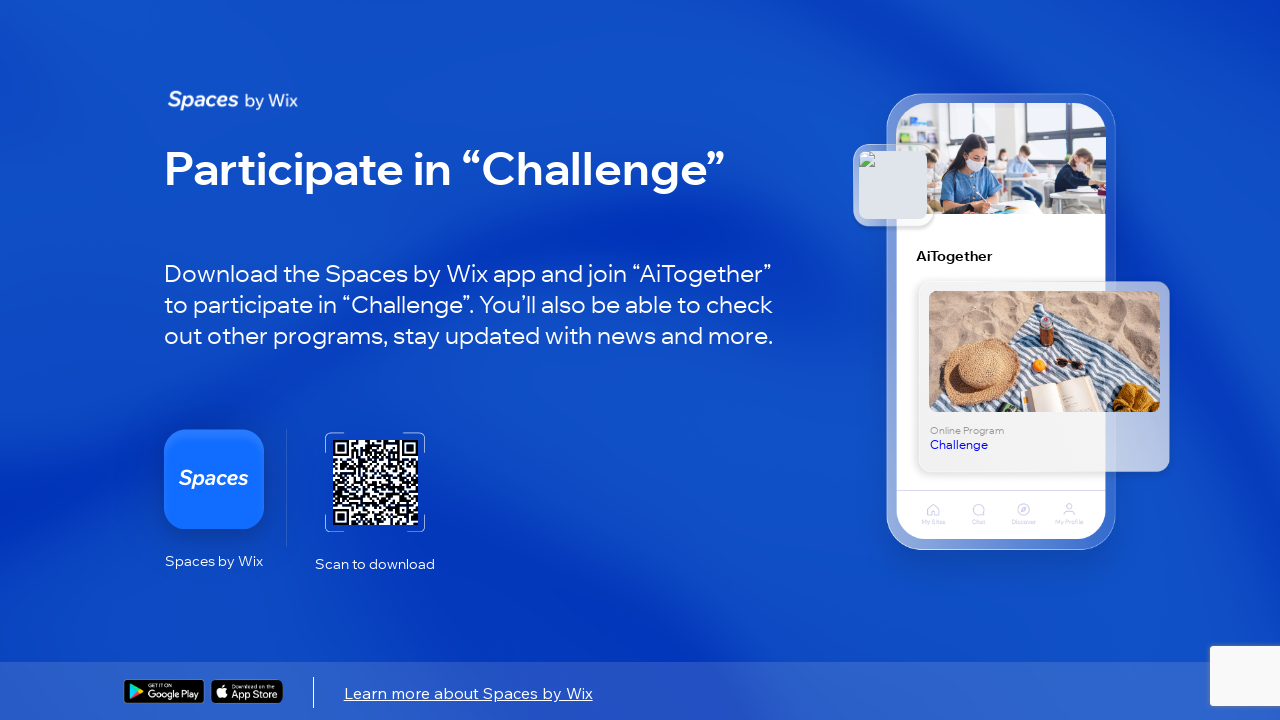

--- FILE ---
content_type: text/html; charset=utf-8
request_url: https://apps.wix.com/place-invites/invite-lp/c7e43dc3-8f46-42f9-b493-32dc160560d7
body_size: 7583
content:
<!DOCTYPE html><html><head><meta charSet="utf-8"/><meta name="viewport" content="width=device-width"/><meta name="next-head-count" content="2"/><base href="https://apps.wix.com/place-invites/"/><script type="application/json" id="__STATE__" data-nscript="beforeInteractive">{"artifactId":"mobile-apps-invite-lp","language":"en","experiments":{"specs.woa.FixCartSummaryIsUndefinedOnLoadCart":"true","specs.woa.InvitesShowLoaderOnInviteArrived":"false","specs.inbox.ChatroomRefactorMobile":"true","specs.woa.useEnableFlexibleReward":"true","specs.woa.enableMarginSettings":"true","specs.woa.RceUseMediaCenterActionsheet":"true","specs.woa.errorStateScreen":"true","specs.woa.oldTableReservations.isAppDisabled":"true","specs.woa.RCEIntentCheck":"true","specs.woa.birthdayPoints":"true","specs.woa.useRequireTierSelection":"true","specs.groups.AssistantV2":"true","specs.woa.useGetCouponItemById":"true","specs.woa.RCEAdditionalSentryInfoEnabled":"true","specs.woa.RceRicosSchemaViewer":"true","specs.woa.FixProductGalleryCategoryFiltering":"true","specs.woa.viewerTitleParagraphTextStyle":"true","specs.woa.GiftCardOnEcomPlatformCheckout":"true","specs.woa.EventsSeatingV2":"true","specs.woa.CheckoutShippingOptionsGrouping":"true","specs.woa.EventsRichContent":"true","specs.restaurants-old.mobile.member-view.enable-old-app-section":"true","specs.woa.DinersShareRestaurantButtonEnabled":"true","specs.woa.tableReservations.isCompleteReservationInBrowserEnabled":"false","specs.woa.ModifierButtonsInProductViewForA11y":"true","specs.woa.WebViewElement":"true","specs.woa.bookings.member.cancelWithPolicyViolationContent":"true","specs.woa.PaymentInCustomTab":"true","specs.woa.FixRemoveDefaultCollectionLogic":"true","specs.ecom.MigrateAddressFormToV2OnMobile":"true","specs.woa.spiDiscountRewardsDisplay":"true","specs.woa.IgnoreSeatingCategoryId":"true","specs.woa.IsInvoicesPaymentsSectionEnabled":"true","spec.genie.enableDecisionStreaming":"true","specs.ecom.FixBrandedAppBroadcast":"true","specs.woa.FeedRichContentInPosts":"true","specs.bookings.maxDcComponentsRemovel":"true","specs.woa.UseSignOnPolicyService":"true","specs.woa.useEnableOnlineProgramsSupport":"true","specs.woa.usePointsExpiration":"true","specs.woa.UseNewSubscriptionViewOnMobile":"true","specs.woa.UseStorageLastAccessTime":"true","specs.woa.removeEventType":"true","specs.woa.EnhanceA11YOfInteractiveElements":"true","specs.woa.MemberPrivacySettingsForSocialApps":"true","danTestFt":"false","specs.woa.AddAccessibilityLabelToProductRibbon":"true","specs.woa.UseIAMToUpdatePermissions":"true","specs.woa.RcvYoutubePreviewThumbnail":"true","specs.woa.HideCouponForInAppPurchaseItems":"true","specs.woa.PerformanceTrackerEnabled":"true","specs.woa.bookings.DeprecateServicePricingPlansProp":"true","specs.woa.EnableGalleriesListSection":"true","specs.woa.AddAccessibilityRoleToHeaders":"true","specs.woa.LandingPageNewJoinDetailsEndpoint":"false","specs.woa.ChangeColorSwatchSize":"true","specs.woa.ShouldSendIsCatalogV3HeaderBranded":"true","specs.analytics-ng.ReportModelEnv":"PRODUCTION","specs.woa.enableVideoUrlMigration":"true","specs.woa.HideShippingSubtotalWhenNoShippableItems":"true","specs.woa.Calendar3Deprecations":"true","specs.woa.MMDialogDelayValue":"0","specs.woa.newStoresSearchUoU":"true","specs.dwp.UseS3MREStorage":"false","specs.woa.ShouldQueryAllProductsCategoryIdBranded":"true","specs.woa.mobileAppWidgetsSupport":"true","specs.ident.shouldUseNewRecaptchaKeyForMobile":"false","specs.brandedapps.handleJotLinks":"true","specs.woa.DepricateSharedGallery":"false","specs.woa.useAccountsApi":"true","specs.stores.ShowTaxBreakdown":"true","specs.woa.RcvGifAutoplayInPreview":"true","specs.woa.socialMedia":"true","specs.woa.RCVYouTubeTimestamp":"true","specs.woa.PayWebViewCCFormAllUserType":"true","specs.woa.MMCompressionDefaultValueForImages":"HIGH","specs.woa.RceLinkPreview":"true","specs.ping.serverless-multi-location-api-changes":"true","specs.woa.ShowActionSheetWithOverlay":"true","specs.restaurants.connect.preinstalled.reminders.allusers":"true","specs.woa.sideNavigationViewer":"true","specs.woa.ForumPostsUseRichContent":"true","specs.woa.UseStoresAppIdInCart":"true","specs.woa.loyaltyAccessibilityLabels":"true","specs.woa.MembersAreaUsesNewProfileService":"true","specs.woa.ReplaceDropdownListKeysWithTextChoicesKeys":"false","specs.restaurants.connect.preinstalledsms":"false","specs.woa.useOwnerAppPermissionsUnification":"true","specs.woa.ownerAppSpiDiscountRewardsDisplay":"true","specs.woa.PromisePerformanceTrackerValue":"600","specs.bookings.WixFormsMigration":"true","specs.woa.bookings.ClassPassIntegration":"true","specs.woa.InteractiveBannerViewer":"true","specs.woa.AddValueToStepperInProductViewScreen":"true","specs.woa.FixA11yLabelForProductOptionPicker":"true","specs.woa.bookings.member.bookingFormAlignedTitle":"true","specs.woa.DebugProductUpdateVariants":"true","specs.woa.EventsPlatformSelectAppLanguage":"true","specs.DevCenter.OloServerDineInSupportEmails":"true","specs.woa.MMCompressionDefaultValueForVideos":"HIGH","specs.wixHome.EnableAiAssistant":"true","specs.woa.onlineProgramsSupport":"true","specs.woa.RcvPollsViewer":"true","specs.woa.MMForceNativeAndroidMediaPicker":"false","specs.woa.ForumAppNewCommentsEnabled":"true","specs.woa.MfaVoiceCall":"true","specs.woa.HandleChargeRedirectUrlWithoutOpeningWebView":"true","specs.woa.PagesRichContentSchema":"true","specs.woa.AddA11yStateToInStockFilterToggle":"true","specs.woa.ownerAccount":"true","specs.bookings.ServicePoliciesUI":"true","specs.woa.AlwaysSyncCartOnAddItemsToCart":"true","specs.woa.mobileAppWidgetsViewerSupport":"true","specs.ident.shouldUseNavigationStateChange":"true","specs.woa.BypassStoringPopulationResult":"true","specs.woa.AddAccessibilityLabelForSalePrices":"true","specs.woa.bookings.member.agenda.amountOfServicesToFilter":"50","specs.woa.AddTintColorParamToCartWidget":"true","specs.woa.DisableCanOpenURLCheckForRicos":"true","specs.woa.useSupportRestaurantsNamespace":"true","specs.woa.RceEditorAutoFocus":"true","specs.woa.useReferralsInstallOnSubmit":"true","specs.woa.fixShowCheckoutSubscriptionCheckbox":"true","specs.woa.UseTipTap":"true","specs.brandedapps.switchBaroshLogin":"true","specs.woa.MembersAreaDeprecateCommunityServer":"true","specs.woa.GroupsCustomTabRicosMigration":"true","specs.woa.RenderCartAfterLineItemsSlotComponents":"true","specs.woa.RceWixMediaHlsVideoUrlMigration":"true","specs.woa.FixModifierSelectionInProductViewScreen":"true","specs.woa.AddPoliciesToLineItemsOnMobile":"true","specs.woa.FixMediaCarouselLoadingBehavior":"true","specs.woa.FixInventoryFieldMaskOrder":"true","specs.groups.PublicGroupsAccessRestrictions":"true","specs.woa.FormsFileUpload":"true","specs.woa.AiTutorChat":"false","specs.woa.DeprecatedForumBanner":"true","specs.woa.NewStructureDataV2":"true","specs.woa.UseMetaSiteOwnership":"true","specs.inbox.channelsInitMobile":"true","specs.chat.newExpandMode":"true","specs.woa.DisplayProjectionsScenarios":"true","specs.woa.useRewardAvailableV2EmailAutomation":"true","specs.woa.addToCartFromGalleryBrandedUsers":"true","specs.stores.FixOrderPageDisplaysPriceTwice":"true","specs.woa.OwnerMembersListPermissions":"true","specs.users.ShouldUseDifferentCaptchaClientForMobile":"true","specs.woa.SkipLandingPageProd":"true","specs.woa.AiCustomAgent":"true","specs.woa.RepeaterElement":"true","specs.woa.GroupsInlineMentionsInComments":"true","specs.woa.enableTiersManagement":"true","specs.woa.GrowthMobileBannerDataFetch":"true","specs.woa.tableReservations.isSectionsEnabled":"true","specs.woa.addToCartFromGalleryBrandedUoU":"false","specs.woa.newStoresSiteSearchUoU":"true","specs.crm.vn.PreventInternationalUsage":"true","specs.woa.tableReservations.isMemberPremiumCheckEnabled":"true","specs.woa.DisableFeedUpdates":"true","specs.woa.ForumPrivateMemberPosts":"true","specs.woa.MMMediaTypeSelection":"true","specs.woa.useMobileAppsMembersApi":"true","specs.restaurants.mobile.member-view.enable-olo-section":"true","specs.woa.bookings.InfiniteListSearchEmptyState":"true","specs.woa.BlogVisitorMode":"true","specs.woa.RequireLoginForShareProduct":"true","specs.stores.CardTokenizerInCheckout":"true","specs.woa.PricingHideActivity2":"true","specs.woa.ForumPostModeration":"true","specs.woa.useNewAppInstaller":"true","specs.woa.MembersAreaReturnOfflineMembers":"true","specs.ecom.OrdersModifiers":"true","specs.woa.RvcAppEmbedSiteMemberRequired":"true","specs.woa.enablePagesAppEmbed":"true","specs.woa.WalletWebViewReportError":"true","specs.woa.EventsFixMultilingual":"true","specs.woa.DinersIsServiceFeeEnabled":"true","specs.woa.useEnablePremiumFlow":"true","specs.woa.ShouldStoreIsInPopulationInMemory":"true","specs.woa.ForumScheduledPinnedPost":"true","specs.woa.useDisplayExpiringPointsInPercentage":"true","specs.woa.enableVideoUrlMigrationPG":"true","specs.woa.wishlistElementUoU":"true","specs.woa.ForumPostActivities":"true","specs.customSignupError":"true","specs.woa.NttBlogCategoryIds":"{     \"MEMBER_CATEGORY_ID\": \"0fc19280-4c21-4654-9793-8ee7e673146e\",     \"VISITOR_CATEGORY_ID\": \"0fc19280-4c21-4654-9793-8ee7e673146e\" }","specs.woa.CommentsSkipMiddlewarePathEncoding":"true","specs.woa.bookings.addonsUiAdjustments":"true","specs.crm.SwitchPriceQuoteUoUEmailSendingToAutomations":"true","specs.woa.FixNewModifierDragHandle":"true","specs.woa.MMNativeAndroidMediaPicker":"true","specs.woa.InboxAuthRemoval":"true","specs.woa.MembersProfileOnBranded":"true"," specs.woa.ChallengeOverviewSection":"false","specs.dwp.EnhancedAllureSteps":"true","specs.restaurants.mobile.olo.uou.enable-item-multiple-images":"true","specs.woa.LandingPageBrandedV2":"true","specs.genie.useGenerateAndEmitQuickReplySuggestions":"false","specs.woa.EnsureLoginBeforeCheckout":"true","specs.woa.CommentsPrivateMembers":"false","specs.woa.bookings.addOnsPaymentMethod":"true","specs.woa.DeprecateViewProductEndpoint":"true","specs.woa.UseAsyncErrorHandler":"true","specs.woa.VideoImprovements":"true","specs.analytics-ng.PaymentMeasuresInWidgets":"true","specs.woa.ForumCommentsInlineRichEditor":"true","specs.woa.UsePaymentRequired":"true","specs.woa.EventsGiftCards":"true","specs.woa.wishlistInBranded":"true","specs.woa.GroupsDescriptionRicosMigration":"true","specs.woa.HideForumInAppMarket":"true","specs.woa.CouponOnEcomPlatformCheckout":"true","specs.woa.showTitleSettingsAtTheBottom":"true","specs.woa.enablePhotoAlbums":"true","specs.woa.HideGiftCardForSubscription":"true","specs.woa.useMemberReportOverviewsApi":"true","specs.woa.WixAnalyticsFieldsRemoval":"true","specs.woa.enableFlexibleRewardDisplay":"true","specs.woa.IncludeAllVariantsMemberProductRequest":"true","specs.woa.ForumAppNewCommentsEnabledAllUsers":"true","specs.woa.EventsLogErrors":"false","specs.woa.bookings.member.branded.migrateToGetInAppPurchaseProductDetails":"true","specs.woa.MembersQueryWithSearch":"true","specs.woa.OpenOrderSummaryWhenThereArePolicies":"true","specs.woa.MMActionSheetDelay":"300","specs.woa.UseFullProductScreenInsideQuickViewDialog":"true","specs.woa.ForumDiscontinuedBanner":"true","specs.woa.enableAppDisplayOnFitness":"true","specs.woa.UseCategoryKeysInTranslations":"true","specs.ident.shouldAllowSsoForUsersApps":"true","spec.woa.bookings.PerformanceTrackerMoveToQueryBookings":"true","specs.woa.WorkflowsForAICustomAgent":"true","specs.woa.EnhanceA11YOfLineItems":"true","specs.woa.EventsUseRichContentFromEvent":"true","specs.woa.useV2EmailAutomations":"true","specs.crm.SwitchInvoiceUoUEmailSendingToAutomations":"true","specs.woa.AddressesGeneralAddressEnabled":"true","specs.bookings.remove.EnablePricingPlansForService":"false","specs.woa.NewSearchProperties":"false"},"baseURL":"https://apps.wix.com/place-invites/"}</script><link rel="preload" href="./_next/static/css/c07226c4a39ee52a.css" as="style"/><link rel="stylesheet" href="./_next/static/css/c07226c4a39ee52a.css" data-n-g=""/><link rel="preload" href="./_next/static/css/9c04edf8d1dc4985.css" as="style"/><link rel="stylesheet" href="./_next/static/css/9c04edf8d1dc4985.css" data-n-p=""/><noscript data-n-css=""></noscript><script defer="" nomodule="" src="./_next/static/chunks/polyfills-c67a75d1b6f99dc8.js"></script><script src="./_next/static/chunks/webpack-1d7589ad6aa9a96a.js" defer=""></script><script src="./_next/static/chunks/framework-19f3649580393c10.js" defer=""></script><script src="./_next/static/chunks/main-cbc6272ba2f1f637.js" defer=""></script><script src="./_next/static/chunks/pages/_app-3c4df59ab3d50a75.js" defer=""></script><script src="./_next/static/chunks/5fa38e9b-bed749c6999312b9.js" defer=""></script><script src="./_next/static/chunks/2edb282b-1a120bb133e70ba1.js" defer=""></script><script src="./_next/static/chunks/614-2e126d6265d8ed43.js" defer=""></script><script src="./_next/static/chunks/413-849a2100c7bc0c85.js" defer=""></script><script src="./_next/static/chunks/pages/invite-lp/%5BinviteId%5D-2f5837114e7ad1e1.js" defer=""></script><script src="./_next/static/lRAwKI7N9wzBntGC8xOHh/_buildManifest.js" defer=""></script><script src="./_next/static/lRAwKI7N9wzBntGC8xOHh/_ssgManifest.js" defer=""></script></head><body><div id="__next"><div class="Home_fullPageContentWrapper__bUMI3"><div class="Home_fullPageLoaderWrapper__DG86T"><div class="wds_1_15_0_Loader__root wds_1_15_0_Loader---size-5-large wds_1_15_0_Loader---color-4-blue wds_1_15_0_Loader---status-7-loading" data-hook="loader" data-size="large" data-color="blue" data-status="loading"><div class="wds_1_15_0_Loader__arcsContainer" style="width:102px;height:102px"><svg xmlns="http://www.w3.org/2000/svg" viewBox="-51 -51 102 102" class="wds_1_15_0_Loader__lightArc"><path stroke-width="4" d="M 3.0003846579110155e-15 49 A 49 49 0 0 0 3.0003846579110155e-15 -49"></path></svg><svg xmlns="http://www.w3.org/2000/svg" viewBox="-51 -51 102 102" class="wds_1_15_0_Loader__darkArc"><path stroke-width="4" d="M 3.0003846579110155e-15 49 A 49 49 0 0 0 3.0003846579110155e-15 -49"></path></svg></div></div></div></div></div><script id="__NEXT_DATA__" type="application/json">{"props":{"pageProps":{"isInviteDetailsError":false,"inviteDetails":{"businessId":"d8fd5e08-9dcb-443b-a2aa-4a361c256a1a","appType":"WixOneApp","placeName":"AiTogether","primaryColor":"#2A7C6F","placeImageUrl":"https://manage.wix.com/site-thumbnail/d8fd5e08-9dcb-443b-a2aa-4a361c256a1a?p=mobile-app","coverImageUrl":"https://static.wixstatic.com/media/11062b_c51d28fa149f46f1ab2106fc53c096d4~mv2.jpeg","itemName":"Challenge","itemDescription":null,"itemImageUrl":null,"inviteLevel":"2nd","vertical":"achievements","itemTargetType":"achievements","shortUrl":"https://www.mobileapp.app/to/YkX6qlP","inviteId":"c7e43dc3-8f46-42f9-b493-32dc160560d7","deeplink":"achievements/challenge/d8fd5e08-9dcb-443b-a2aa-4a361c256a1a/ced186e9-8742-443d-b4f7-2fde87bc4c71"},"isMobileDevice":false,"userAgent":"Mozilla/5.0 (Macintosh; Intel Mac OS X 10_15_7) AppleWebKit/537.36 (KHTML, like Gecko) Chrome/131.0.0.0 Safari/537.36; ClaudeBot/1.0; +claudebot@anthropic.com)"},"locale":"en","messages":{"lp.desktop.1st.title.spaces":"Join “{placeName}” on Spaces by Wix","lp.desktop.1st.title.fit":"Join “{placeName}” on Fit by Wix","lp.desktop.1st.title.dine":"Add “{placeName}” on Dine by Wix","lp.desktop.1st.title.branded":"Download “{placeName}”","lp.desktop.phone-input.placeholder":"Phone number","lp.desktop.codes-drop-down.placeholder":"Search","lp.desktop.1st.description.spaces.newBlog":"Download the app to read blog posts by “{placeName}” on the go and stay updated with new posts.","lp.desktop.1st.description.spaces.FAQs":"Download the app to read FAQ by “{placeName}” on the go and stay updated with new FAQs.","lp.desktop.1st.description.spaces.stores":"Download the app to shop from “{placeName}” on the go and stay updated with the latest news \u0026 offers.","lp.desktop.1st.description.spaces.forum":"Download the app to check out forums by “{placeName}” on the go and stay updated with new posts \u0026 discussions.","lp.desktop.1st.description.spaces.groups":"Download the app to check out groups by “{placeName}” on the go and stay updated with the latest news \u0026 discussions.","lp.desktop.1st.description.spaces.bookings":"Download the app to book services by “{placeName}” on the go and stay updated with the latest news \u0026 updates.","lp.desktop.1st.description.spaces.events":"Download the app to RSVP to events by “{placeName}” on the go and stay updated with the latest news and discussions.","lp.desktop.1st.description.spaces.achievements":"Download the app to participate in programs by “{placeName}” on the go and stay updated with the latest news.","lp.desktop.1st.description.spaces.default":"Download the app and join “{placeName}” to check out their site on the go and stay updated with the latest news, offers and more.","lp.desktop.1st.description.fit.newBlog":"Download the app to read blog posts by “{placeName}” on the go and stay updated with new posts.","lp.desktop.1st.description.fit.FAQs":"Download the app to read blog FAQs by “{placeName}” on the go and stay updated with new FAQs.","lp.desktop.1st.description.fit.stores":"Download the app to shop from “{placeName}” on the go and stay updated with the latest news \u0026 offers.","lp.desktop.1st.description.fit.forum":"Download the app to check out forums by “{placeName}” on the go and stay updated with new posts \u0026 discussions.","lp.desktop.1st.description.fit.groups":"Download the app to check out groups by “{placeName}” on the go and stay updated with the latest news \u0026 discussions.","lp.desktop.1st.description.fit.bookings":"Download the app to book services by “{placeName}” on the go and stay updated with the latest news \u0026 updates.","lp.desktop.1st.description.fit.events":"Download the app to RSVP to events by “{placeName}” on the go and stay updated with the latest news and discussions.","lp.desktop.1st.description.fit.achievements":"Download the app to participate in programs by “{placeName}” on the go and stay updated with the latest news.","lp.desktop.1st.description.fit.default":"Download the app and join “{placeName}” to check out their site on the go and stay updated with the latest news, offers and more.","lp.desktop.1st.description.dine.newBlog":"Download the app to read blog posts by “{placeName}” on the go and stay updated with new posts.","lp.desktop.1st.description.dine.FAQs":"Download the app to read FAQ by “{placeName}” on the go and stay updated with new FAQs.","lp.desktop.1st.description.dine.stores":"Download the app to shop from “{placeName}” on the go and stay updated with the latest news \u0026 offers.","lp.desktop.1st.description.dine.forum":"Download the app to check out forums by “{placeName}” on the go and stay updated with new posts \u0026 discussions.","lp.desktop.1st.description.dine.groups":"Download the app to check out groups by “{placeName}” on the go and stay updated with the latest news \u0026 discussions.","lp.desktop.1st.description.dine.bookings":"Download the app to book services by “{placeName}” on the go and stay updated with the latest news \u0026 updates.","lp.desktop.1st.description.dine.events":"Download the app to RSVP to events by “{placeName}” on the go and stay updated with the latest news and discussions.","lp.desktop.1st.description.dine.achievements":"Download the app to participate in programs by “{placeName}” on the go and stay updated with the latest news.","lp.desktop.1st.description.dine.default":"Download the app and add “{placeName}” to check out their site on the go and stay updated with the latest news, offers and more.","lp.desktop.1st.description.branded.newBlog":"Download the app to read blog posts on the go and stay updated with new posts.","lp.desktop.1st.description.branded.FAQs":"Download the app to read FAQ on the go and stay updated with new FAQs.","lp.desktop.1st.description.branded.stores":"Download the app to shop on the go and stay updated with the latest news \u0026 offers.","lp.desktop.1st.description.branded.forum":"Download the app to check out forums on the go and stay updated with new posts \u0026 discussions.","lp.desktop.1st.description.branded.groups":"Download the app to check out groups on the go and stay updated with the latest news \u0026 discussions.","lp.desktop.1st.description.branded.bookings":"Download the app to book services on the go and stay updated with the latest news \u0026 updates.","lp.desktop.1st.description.branded.events":"Download the app to RSVP to events on the go and stay updated with the latest news and discussions.","lp.desktop.1st.description.branded.achievements":"Download the app to participate in programs on the go and stay updated with the latest news.","lp.desktop.1st.description.branded.default":"Download the app to check out their site on the go and stay updated with the latest news, offers and more.","lp.desktop.2nd.title.newBlog":"Read “{itemName}”","lp.desktop.2nd.title.FAQs":"Read “{itemName}”","lp.desktop.2nd.title.stores":"Check Out “{itemName}”","lp.desktop.2nd.title.forum":"Check Out “{itemName}”","lp.desktop.2nd.title.groups":"Become a Member of “{itemName}”","lp.desktop.2nd.title.bookings":"Check Out “{itemName}”","lp.desktop.2nd.title.events":"RSVP to “{itemName}”","lp.desktop.2nd.title.achievements":"Participate in “{itemName}”","lp.desktop.2nd.title.eventsSchedule":"Participate in “{itemName}”","lp.desktop.2nd.title.sharedGallery":"Check Out “{itemName}”","lp.desktop.2nd.title.groupsPost":"Check Out “{itemName}”","lp.desktop.2nd.title.mobileScreen":"Check Out “{itemName}”","lp.desktop.2nd.title.default":"Check Out “{itemName}”","lp.desktop.2nd.illustration.text.2nd.newBlog":"Blog Post","lp.desktop.2nd.illustration.text.2nd.FAQs":"FAQ","lp.desktop.2nd.illustration.text.2nd.stores":"Store Product","lp.desktop.2nd.illustration.text.2nd.forum":"Forum","lp.desktop.2nd.illustration.text.2nd.groups":"Group","lp.desktop.2nd.illustration.text.2nd.bookings":"Class","lp.desktop.2nd.illustration.text.2nd.events":"Event","lp.desktop.2nd.illustration.text.2nd.achievements":"Online Program","lp.desktop.2nd.illustration.text.2nd.eventsSchedule":"Event","lp.desktop.2nd.illustration.text.2nd.sharedGallery":"Album","lp.desktop.2nd.illustration.text.2nd.groupsPost":"Group","lp.desktop.2nd.illustration.text.2nd.default":" ","lp.desktop.2nd.description.spaces.newBlog":"Download the {appDescription} app and join “{placeName}” to read “{itemName}”. You’ll also be able to leave comments, get notified about new posts and more.","lp.desktop.2nd.description.spaces.FAQs":"Download the {appDescription} app and join “{placeName}” to read “{itemName}”.","lp.desktop.2nd.description.spaces.stores":"Download the {appDescription} app and add “{placeName}” to check out “{itemName}”. You’ll also be able to buy more products, stay updated about offers and more.","lp.desktop.2nd.description.spaces.forum":"Download the {appDescription} app and join “{placeName}” to check out “{itemName}”. You’ll also be able to leave comments, join in discussions, stay updated about new posts and more.","lp.desktop.2nd.description.spaces.groups":"Download the {appDescription} app and join “{placeName}” to become a member of the group “{itemName}”.  You’ll also be able to connect with other members, stay updated with discussions and more.","lp.desktop.2nd.description.spaces.bookings":"Download the {appDescription} app and join “{placeName}” to book “{itemName}”.  You’ll also be able to check out other services, stay updated with news and more.","lp.desktop.2nd.description.spaces.events":"Download the {appDescription} app and join “{placeName}” to RSVP to “{itemName}”. You’ll also be able to check out other events, stay updated with news and more.","lp.desktop.2nd.description.spaces.achievements":"Download the {appDescription} app and join “{placeName}” to participate in “{itemName}”. You’ll also be able to check out other programs, stay updated with news and more.","lp.desktop.2nd.description.spaces.mobileScreen":"Download the {appDescription} app and join “{placeName}” to see this link","lp.desktop.2nd.description.spaces.default":"Download the {appDescription} app and join “{placeName}” to check out “{itemName}”.","lp.desktop.2nd.description.fit.newBlog":"Download the {appDescription} app and join “{placeName}” to read “{itemName}”. You’ll also be able to leave comments, get notified about new posts and more.","lp.desktop.2nd.description.fit.FAQs":"Download the {appDescription} app and join “{placeName}” to read “{itemName}”.","lp.desktop.2nd.description.fit.stores":"Download the {appDescription} app and join “{placeName}” to check out “{itemName}”. You’ll also be able to buy more products, stay updated about offers and more.","lp.desktop.2nd.description.fit.forum":"Download the {appDescription} app and join “{placeName}” to check out “{itemName}”. You’ll also be able to leave comments, join in discussions, stay updated about new posts and more.","lp.desktop.2nd.description.fit.groups":"Download the {appDescription} app and join “{placeName}” to become a member of the group “{itemName}”.  You’ll also be able to connect with other members, stay updated with discussions and more.","lp.desktop.2nd.description.fit.bookings":"Download the {appDescription} app and join “{placeName}” to book “{itemName}”.  You’ll also be able to check out other services, stay updated with news and more.","lp.desktop.2nd.description.fit.events":"Download the {appDescription} app and join “{placeName}” to RSVP to “{itemName}”. You’ll also be able to check out other events, stay updated with news and more.","lp.desktop.2nd.description.fit.achievements":"Download the {appDescription} app and join “{placeName}” to participate in “{itemName}”. You’ll also be able to check out other programs, stay updated with news and more.","lp.desktop.2nd.description.fit.mobileScreen":"Download the {appDescription} app and join “{placeName}” to see this link","lp.desktop.2nd.description.fit.default":"Download the {appDescription} app and join “{placeName}” to check out “{itemName}”.","lp.desktop.2nd.description.dine.newBlog":"Download the {appDescription} app and add “{placeName}” to read “{itemName}”. You’ll also be able to leave comments, get notified about new posts and more.","lp.desktop.2nd.description.dine.FAQs":"Download the {appDescription} app and add “{placeName}” to read “{itemName}”.","lp.desktop.2nd.description.dine.stores":"Download the {appDescription} app and add “{placeName}” to check out “{itemName}”. You’ll also be able to buy more products, stay updated about offers and more.","lp.desktop.2nd.description.dine.forum":"Download the {appDescription} app and add “{placeName}” to check out “{itemName}”. You’ll also be able to leave comments, join in discussions, stay updated about new posts and more.","lp.desktop.2nd.description.dine.groups":"Download the {appDescription} app and add “{placeName}” to become a member of the group “{itemName}”.  You’ll also be able to connect with other members, stay updated with discussions and more.","lp.desktop.2nd.description.dine.bookings":"Download the {appDescription} app and add “{placeName}” to book “{itemName}”. You’ll also be able to check out other services, stay updated with news and more.","lp.desktop.2nd.description.dine.events":"Download the {appDescription} app and add “{placeName}” to RSVP to “{itemName}”. You’ll also be able to check out other events, stay updated with news and more.","lp.desktop.2nd.description.dine.achievements":"Download the {appDescription} app and add “{placeName}” to participate in “{itemName}”. You’ll also be able to check out other programs, stay updated with news and more.","lp.desktop.2nd.description.dine.mobileScreen":"Download the {appDescription} app and join “{placeName}” to see this link","lp.desktop.2nd.description.dine.default":"Download the {appDescription} app and join “{placeName}” to check out “{itemName}”.","lp.desktop.2nd.description.branded.newBlog":"Download the “{placeName}” app to read “{itemName}”. You’ll also be able to leave comments, get notified about new posts and more.","lp.desktop.2nd.description.branded.FAQs":"Download the “{placeName}” app to read “{itemName}”.","lp.desktop.2nd.description.branded.stores":"Download the {appDescription} app to check out “{placeName}”. You’ll also be able to buy more products, stay updated about offers and more.","lp.desktop.2nd.description.branded.forum":"Download the {appDescription} app to check out “{placeName}”. You’ll also be able to leave comments, join in discussions, stay updated about new posts and more.","lp.desktop.2nd.description.branded.groups":"Download the {appDescription} app to become a member of the group “{placeName}”.  You’ll also be able to connect with other members, stay updated with discussions and more.","lp.desktop.2nd.description.branded.bookings":"Download the {appDescription} app to book “{placeName}”. You’ll also be able to check out other services, stay updated with news and more.","lp.desktop.2nd.description.branded.events":"Download the {appDescription} app to RSVP to “{placeName}”. You’ll also be able to check out other events, stay updated with news and more.","lp.desktop.2nd.description.branded.achievements":"Download the {appDescription} app to participate in “{placeName}”. You’ll also be able to check out other programs, stay updated with news and more.","lp.desktop.2nd.description.branded.mobileScreen":"Access this link by downloading the {appDescription} app","lp.desktop.2nd.description.branded.default":"Download the {appDescription} app and join “{placeName}” to check out “{itemName}”.","lp.desktop.button.send":"Send","lp.desktop.button.learn-more":"Learn more about {appDescription}","lp.desktop.title.qr-code":"Or scan to download","lp.desktop.title.qr-code.single-method":"Scan to download","lp.desktop.title.phone":"Enter your phone number to get a download link","lp.desktop.alert.sms-success":"SMS was sent, check your phone for a link.","lp.desktop.alert.sms-fail":"Failed to send the SMS, try again.","lp.desktop.alert.recaptcha-fail":"It looks like there was a technical issue. Refresh the page and try again.","lp.desktop.alert.too-many-requests":"You’ve sent the SMS too many times. Please try again later.","lp.desktop.alert.invalid-parameter":"There’s a technical issue on our end. Please try again later.","lp.desktop.alert.invalid-phone":"Invalid phone number, try again.","lp.desktop.error-state.header-message.message":"Issue with invite link","lp.desktop.error-state.title":"There’s an issue with the invite link","lp.desktop.error-state.phone-input.title":"Enter your phone number for a link to download Spaces by Wix","lp.desktop.error-state.subtitle":"Ask for the link again and make sure it’s copied correctly. If this doesn’t solve the issue, you can download the Spaces by Wix app and explore loads of sites, blog posts, and more.","lp.mobile.1st.subtitle.newBlog":"Download the app to read blog posts by “{placeName}” on the go.","lp.mobile.1st.subtitle.FAQs":"Download the app to read FAQ by “{placeName}” on the go.","lp.mobile.1st.subtitle.stores":"Download the app to shop from “{placeName}” on the go.","lp.mobile.1st.subtitle.forum":"Download the app to check out forums by “{placeName}” on the go.","lp.mobile.1st.subtitle.groups":"Download the app to check out groups by “{placeName}” on the go.","lp.mobile.1st.subtitle.bookings":"Download the app to book services by “{placeName}” on the go.","lp.mobile.1st.subtitle.events":"Download the app to RSVP to events by “{placeName}” on the go.","lp.mobile.1st.subtitle.achievements":"Download the app to participate in programs by “{placeName}” on the go.","lp.mobile.1st.subtitle.default":"Download the app and join “{placeName}” to check out their site on the go.","lp.mobile.1st.title.default":"Join “{placeName}” on \n{appFullName}","lp.mobile.1st.title.dine":"Add “{placeName}” on {appFullName}","lp.mobile.1st.title.branded":"Download the “{appName}” App","lp.mobile.1st.title.branded.one-platform":"“{appName}” is not available for download","lp.mobile.2nd.title.newBlog":"Read “{itemName}”","lp.mobile.2nd.title.FAQs":"Read “{itemName}”","lp.mobile.2nd.title.stores":"Check Out “{itemName}”","lp.mobile.2nd.title.forum":"Check Out “{itemName}”","lp.mobile.2nd.title.groups":"Become a Member of “{itemName}”","lp.mobile.2nd.title.bookings":"Check Out “{itemName}”","lp.mobile.2nd.title.events":"RSVP to “{itemName}”","lp.mobile.2nd.title.achievements":"Participate in “{itemName}”","lp.mobile.2nd.title.eventsSchedule":"Participate in “{itemName}”","lp.mobile.2nd.title.sharedGallery":"Check Out “{itemName}”","lp.mobile.2nd.title.groupsPost":"Check Out “{itemName}”","lp.mobile.2nd.title.mobileScreen":"Check Out “{itemName}”","lp.mobile.2nd.title.default":"Check Out “{itemName}”","lp.mobile.2nd.subtitle.newBlog":"Download the {appFullName} app and join “{placeName}” to read “{itemName}”.","lp.mobile.2nd.subtitle.FAQs":"Download the {appFullName} app and join “{placeName}” to read “{itemName}”.","lp.mobile.2nd.subtitle.stores":"Download the {appFullName} app and join “{placeName}” to check out “{itemName}”.","lp.mobile.2nd.subtitle.forum":"Download the {appFullName} app and join “{placeName}” to check out “{itemName}”.","lp.mobile.2nd.subtitle.groups":"Download the {appFullName} app and join “{placeName}” to become a member of the group “{itemName}”.","lp.mobile.2nd.subtitle.bookings":"Download the {appFullName} app and join “{placeName}” to book “{itemName}”.","lp.mobile.2nd.subtitle.events":"Download the {appFullName} app and join “{placeName}” to RSVP to “{itemName}”.","lp.mobile.2nd.subtitle.achievements":"Download the {appFullName} app and join “{placeName}” to participate in “{itemName}”.","lp.mobile.2nd.subtitle.eventsSchedule":"Download the {appFullName} app and join “{placeName}” to participate in “{itemName}”","lp.mobile.2nd.subtitle.sharedGallery":"Download the {appFullName} app and join “{placeName}” to check out “{itemName}”","lp.mobile.2nd.subtitle.groupsPost":"Download the {appFullName} app and join “{placeName}” to check out “{itemName}”","lp.mobile.2nd.subtitle.mobileScreen":"Download the {appFullName} app and join “{placeName}” to see this link","lp.mobile.2nd.subtitle.default":"Download the {appFullName} app and join “{placeName}” to check out “{itemName}”","lp.mobile.2nd.subtitle.dine.newBlog":"Download the {appFullName} app and add “{placeName}” to read “{itemName}”.","lp.mobile.2nd.subtitle.dine.FAQs":"Download the {appFullName} app and add “{placeName}” to read “{itemName}”.","lp.mobile.2nd.subtitle.dine.stores":"Download the {appFullName} app and add “{placeName}” to check out “{itemName}”.","lp.mobile.2nd.subtitle.dine.forum":"Download the {appFullName} app and add “{placeName}” to check out “{itemName}”.","lp.mobile.2nd.subtitle.dine.groups":"Download the {appFullName} app and add “{placeName}” to become a member of the group “{itemName}”.","lp.mobile.2nd.subtitle.dine.bookings":"Download the {appFullName} app and add “{placeName}” to book “{itemName}”.","lp.mobile.2nd.subtitle.dine.events":"Download the {appFullName} app and add “{placeName}” to RSVP to “{itemName}”.","lp.mobile.2nd.subtitle.dine.achievements":"Download the {appFullName} app and add “{placeName}” to participate in “{itemName}”.","lp.mobile.2nd.subtitle.dine.eventsSchedule":"Download the {appFullName} app and add “{placeName}” to participate in “{itemName}”","lp.mobile.2nd.subtitle.dine.sharedGallery":"Download the {appFullName} app and add “{placeName}” to check out “{itemName}”","lp.mobile.2nd.subtitle.dine.groupsPost":"Download the {appFullName} app and add “{placeName}” to check out “{itemName}”","lp.mobile.2nd.subtitle.branded.newBlog":"Download the {appName} app to read “{itemName}”.","lp.mobile.2nd.subtitle.branded.FAQs":"Download the {appName} app to read “{itemName}”.","lp.mobile.2nd.subtitle.branded.stores":"Download the {appName} app to check out “{itemName}”.","lp.mobile.2nd.subtitle.branded.forum":"Download the {appName} app to check out “{itemName}”.","lp.mobile.2nd.subtitle.branded.groups":"Download the {appName} app  to become a member of the group “{itemName}”.","lp.mobile.2nd.subtitle.branded.bookings":"Download the {appName} app to book “{itemName}”.","lp.mobile.2nd.subtitle.branded.events":"Download the {appName} app to RSVP to “{itemName}”.","lp.mobile.2nd.subtitle.branded.achievements":"Download the {appName} app to participate in “{itemName}”.","lp.mobile.2nd.subtitle.branded.eventsSchedule":"Download the {appName} app to participate in “{itemName}”","lp.mobile.2nd.subtitle.branded.sharedGallery":"Download the {appName} app to check out “{itemName}”","lp.mobile.2nd.subtitle.branded.groupsPost":"Download the {appName} app to check out “{itemName}”","lp.mobile.2nd.subtitle.branded.mobileScreen":"Download the {appName} app to see this link","lp.mobile.2nd.subtitle.branded.default":"Download the {appName} app to check out “{itemName}”.","lp.mobile.subtitle.branded.platform-not-in-store":"Come back later to download the “{appName}” app.","lp.mobile.1st.download.cta":"Download the App","default":{"lp.desktop.1st.title.spaces":"Join “{placeName}” on Spaces by Wix","lp.desktop.1st.title.fit":"Join “{placeName}” on Fit by Wix","lp.desktop.1st.title.dine":"Add “{placeName}” on Dine by Wix","lp.desktop.1st.title.branded":"Download “{placeName}”","lp.desktop.phone-input.placeholder":"Phone number","lp.desktop.codes-drop-down.placeholder":"Search","lp.desktop.1st.description.spaces.newBlog":"Download the app to read blog posts by “{placeName}” on the go and stay updated with new posts.","lp.desktop.1st.description.spaces.FAQs":"Download the app to read FAQ by “{placeName}” on the go and stay updated with new FAQs.","lp.desktop.1st.description.spaces.stores":"Download the app to shop from “{placeName}” on the go and stay updated with the latest news \u0026 offers.","lp.desktop.1st.description.spaces.forum":"Download the app to check out forums by “{placeName}” on the go and stay updated with new posts \u0026 discussions.","lp.desktop.1st.description.spaces.groups":"Download the app to check out groups by “{placeName}” on the go and stay updated with the latest news \u0026 discussions.","lp.desktop.1st.description.spaces.bookings":"Download the app to book services by “{placeName}” on the go and stay updated with the latest news \u0026 updates.","lp.desktop.1st.description.spaces.events":"Download the app to RSVP to events by “{placeName}” on the go and stay updated with the latest news and discussions.","lp.desktop.1st.description.spaces.achievements":"Download the app to participate in programs by “{placeName}” on the go and stay updated with the latest news.","lp.desktop.1st.description.spaces.default":"Download the app and join “{placeName}” to check out their site on the go and stay updated with the latest news, offers and more.","lp.desktop.1st.description.fit.newBlog":"Download the app to read blog posts by “{placeName}” on the go and stay updated with new posts.","lp.desktop.1st.description.fit.FAQs":"Download the app to read blog FAQs by “{placeName}” on the go and stay updated with new FAQs.","lp.desktop.1st.description.fit.stores":"Download the app to shop from “{placeName}” on the go and stay updated with the latest news \u0026 offers.","lp.desktop.1st.description.fit.forum":"Download the app to check out forums by “{placeName}” on the go and stay updated with new posts \u0026 discussions.","lp.desktop.1st.description.fit.groups":"Download the app to check out groups by “{placeName}” on the go and stay updated with the latest news \u0026 discussions.","lp.desktop.1st.description.fit.bookings":"Download the app to book services by “{placeName}” on the go and stay updated with the latest news \u0026 updates.","lp.desktop.1st.description.fit.events":"Download the app to RSVP to events by “{placeName}” on the go and stay updated with the latest news and discussions.","lp.desktop.1st.description.fit.achievements":"Download the app to participate in programs by “{placeName}” on the go and stay updated with the latest news.","lp.desktop.1st.description.fit.default":"Download the app and join “{placeName}” to check out their site on the go and stay updated with the latest news, offers and more.","lp.desktop.1st.description.dine.newBlog":"Download the app to read blog posts by “{placeName}” on the go and stay updated with new posts.","lp.desktop.1st.description.dine.FAQs":"Download the app to read FAQ by “{placeName}” on the go and stay updated with new FAQs.","lp.desktop.1st.description.dine.stores":"Download the app to shop from “{placeName}” on the go and stay updated with the latest news \u0026 offers.","lp.desktop.1st.description.dine.forum":"Download the app to check out forums by “{placeName}” on the go and stay updated with new posts \u0026 discussions.","lp.desktop.1st.description.dine.groups":"Download the app to check out groups by “{placeName}” on the go and stay updated with the latest news \u0026 discussions.","lp.desktop.1st.description.dine.bookings":"Download the app to book services by “{placeName}” on the go and stay updated with the latest news \u0026 updates.","lp.desktop.1st.description.dine.events":"Download the app to RSVP to events by “{placeName}” on the go and stay updated with the latest news and discussions.","lp.desktop.1st.description.dine.achievements":"Download the app to participate in programs by “{placeName}” on the go and stay updated with the latest news.","lp.desktop.1st.description.dine.default":"Download the app and add “{placeName}” to check out their site on the go and stay updated with the latest news, offers and more.","lp.desktop.1st.description.branded.newBlog":"Download the app to read blog posts on the go and stay updated with new posts.","lp.desktop.1st.description.branded.FAQs":"Download the app to read FAQ on the go and stay updated with new FAQs.","lp.desktop.1st.description.branded.stores":"Download the app to shop on the go and stay updated with the latest news \u0026 offers.","lp.desktop.1st.description.branded.forum":"Download the app to check out forums on the go and stay updated with new posts \u0026 discussions.","lp.desktop.1st.description.branded.groups":"Download the app to check out groups on the go and stay updated with the latest news \u0026 discussions.","lp.desktop.1st.description.branded.bookings":"Download the app to book services on the go and stay updated with the latest news \u0026 updates.","lp.desktop.1st.description.branded.events":"Download the app to RSVP to events on the go and stay updated with the latest news and discussions.","lp.desktop.1st.description.branded.achievements":"Download the app to participate in programs on the go and stay updated with the latest news.","lp.desktop.1st.description.branded.default":"Download the app to check out their site on the go and stay updated with the latest news, offers and more.","lp.desktop.2nd.title.newBlog":"Read “{itemName}”","lp.desktop.2nd.title.FAQs":"Read “{itemName}”","lp.desktop.2nd.title.stores":"Check Out “{itemName}”","lp.desktop.2nd.title.forum":"Check Out “{itemName}”","lp.desktop.2nd.title.groups":"Become a Member of “{itemName}”","lp.desktop.2nd.title.bookings":"Check Out “{itemName}”","lp.desktop.2nd.title.events":"RSVP to “{itemName}”","lp.desktop.2nd.title.achievements":"Participate in “{itemName}”","lp.desktop.2nd.title.eventsSchedule":"Participate in “{itemName}”","lp.desktop.2nd.title.sharedGallery":"Check Out “{itemName}”","lp.desktop.2nd.title.groupsPost":"Check Out “{itemName}”","lp.desktop.2nd.title.mobileScreen":"Check Out “{itemName}”","lp.desktop.2nd.title.default":"Check Out “{itemName}”","lp.desktop.2nd.illustration.text.2nd.newBlog":"Blog Post","lp.desktop.2nd.illustration.text.2nd.FAQs":"FAQ","lp.desktop.2nd.illustration.text.2nd.stores":"Store Product","lp.desktop.2nd.illustration.text.2nd.forum":"Forum","lp.desktop.2nd.illustration.text.2nd.groups":"Group","lp.desktop.2nd.illustration.text.2nd.bookings":"Class","lp.desktop.2nd.illustration.text.2nd.events":"Event","lp.desktop.2nd.illustration.text.2nd.achievements":"Online Program","lp.desktop.2nd.illustration.text.2nd.eventsSchedule":"Event","lp.desktop.2nd.illustration.text.2nd.sharedGallery":"Album","lp.desktop.2nd.illustration.text.2nd.groupsPost":"Group","lp.desktop.2nd.illustration.text.2nd.default":" ","lp.desktop.2nd.description.spaces.newBlog":"Download the {appDescription} app and join “{placeName}” to read “{itemName}”. You’ll also be able to leave comments, get notified about new posts and more.","lp.desktop.2nd.description.spaces.FAQs":"Download the {appDescription} app and join “{placeName}” to read “{itemName}”.","lp.desktop.2nd.description.spaces.stores":"Download the {appDescription} app and add “{placeName}” to check out “{itemName}”. You’ll also be able to buy more products, stay updated about offers and more.","lp.desktop.2nd.description.spaces.forum":"Download the {appDescription} app and join “{placeName}” to check out “{itemName}”. You’ll also be able to leave comments, join in discussions, stay updated about new posts and more.","lp.desktop.2nd.description.spaces.groups":"Download the {appDescription} app and join “{placeName}” to become a member of the group “{itemName}”.  You’ll also be able to connect with other members, stay updated with discussions and more.","lp.desktop.2nd.description.spaces.bookings":"Download the {appDescription} app and join “{placeName}” to book “{itemName}”.  You’ll also be able to check out other services, stay updated with news and more.","lp.desktop.2nd.description.spaces.events":"Download the {appDescription} app and join “{placeName}” to RSVP to “{itemName}”. You’ll also be able to check out other events, stay updated with news and more.","lp.desktop.2nd.description.spaces.achievements":"Download the {appDescription} app and join “{placeName}” to participate in “{itemName}”. You’ll also be able to check out other programs, stay updated with news and more.","lp.desktop.2nd.description.spaces.mobileScreen":"Download the {appDescription} app and join “{placeName}” to see this link","lp.desktop.2nd.description.spaces.default":"Download the {appDescription} app and join “{placeName}” to check out “{itemName}”.","lp.desktop.2nd.description.fit.newBlog":"Download the {appDescription} app and join “{placeName}” to read “{itemName}”. You’ll also be able to leave comments, get notified about new posts and more.","lp.desktop.2nd.description.fit.FAQs":"Download the {appDescription} app and join “{placeName}” to read “{itemName}”.","lp.desktop.2nd.description.fit.stores":"Download the {appDescription} app and join “{placeName}” to check out “{itemName}”. You’ll also be able to buy more products, stay updated about offers and more.","lp.desktop.2nd.description.fit.forum":"Download the {appDescription} app and join “{placeName}” to check out “{itemName}”. You’ll also be able to leave comments, join in discussions, stay updated about new posts and more.","lp.desktop.2nd.description.fit.groups":"Download the {appDescription} app and join “{placeName}” to become a member of the group “{itemName}”.  You’ll also be able to connect with other members, stay updated with discussions and more.","lp.desktop.2nd.description.fit.bookings":"Download the {appDescription} app and join “{placeName}” to book “{itemName}”.  You’ll also be able to check out other services, stay updated with news and more.","lp.desktop.2nd.description.fit.events":"Download the {appDescription} app and join “{placeName}” to RSVP to “{itemName}”. You’ll also be able to check out other events, stay updated with news and more.","lp.desktop.2nd.description.fit.achievements":"Download the {appDescription} app and join “{placeName}” to participate in “{itemName}”. You’ll also be able to check out other programs, stay updated with news and more.","lp.desktop.2nd.description.fit.mobileScreen":"Download the {appDescription} app and join “{placeName}” to see this link","lp.desktop.2nd.description.fit.default":"Download the {appDescription} app and join “{placeName}” to check out “{itemName}”.","lp.desktop.2nd.description.dine.newBlog":"Download the {appDescription} app and add “{placeName}” to read “{itemName}”. You’ll also be able to leave comments, get notified about new posts and more.","lp.desktop.2nd.description.dine.FAQs":"Download the {appDescription} app and add “{placeName}” to read “{itemName}”.","lp.desktop.2nd.description.dine.stores":"Download the {appDescription} app and add “{placeName}” to check out “{itemName}”. You’ll also be able to buy more products, stay updated about offers and more.","lp.desktop.2nd.description.dine.forum":"Download the {appDescription} app and add “{placeName}” to check out “{itemName}”. You’ll also be able to leave comments, join in discussions, stay updated about new posts and more.","lp.desktop.2nd.description.dine.groups":"Download the {appDescription} app and add “{placeName}” to become a member of the group “{itemName}”.  You’ll also be able to connect with other members, stay updated with discussions and more.","lp.desktop.2nd.description.dine.bookings":"Download the {appDescription} app and add “{placeName}” to book “{itemName}”. You’ll also be able to check out other services, stay updated with news and more.","lp.desktop.2nd.description.dine.events":"Download the {appDescription} app and add “{placeName}” to RSVP to “{itemName}”. You’ll also be able to check out other events, stay updated with news and more.","lp.desktop.2nd.description.dine.achievements":"Download the {appDescription} app and add “{placeName}” to participate in “{itemName}”. You’ll also be able to check out other programs, stay updated with news and more.","lp.desktop.2nd.description.dine.mobileScreen":"Download the {appDescription} app and join “{placeName}” to see this link","lp.desktop.2nd.description.dine.default":"Download the {appDescription} app and join “{placeName}” to check out “{itemName}”.","lp.desktop.2nd.description.branded.newBlog":"Download the “{placeName}” app to read “{itemName}”. You’ll also be able to leave comments, get notified about new posts and more.","lp.desktop.2nd.description.branded.FAQs":"Download the “{placeName}” app to read “{itemName}”.","lp.desktop.2nd.description.branded.stores":"Download the {appDescription} app to check out “{placeName}”. You’ll also be able to buy more products, stay updated about offers and more.","lp.desktop.2nd.description.branded.forum":"Download the {appDescription} app to check out “{placeName}”. You’ll also be able to leave comments, join in discussions, stay updated about new posts and more.","lp.desktop.2nd.description.branded.groups":"Download the {appDescription} app to become a member of the group “{placeName}”.  You’ll also be able to connect with other members, stay updated with discussions and more.","lp.desktop.2nd.description.branded.bookings":"Download the {appDescription} app to book “{placeName}”. You’ll also be able to check out other services, stay updated with news and more.","lp.desktop.2nd.description.branded.events":"Download the {appDescription} app to RSVP to “{placeName}”. You’ll also be able to check out other events, stay updated with news and more.","lp.desktop.2nd.description.branded.achievements":"Download the {appDescription} app to participate in “{placeName}”. You’ll also be able to check out other programs, stay updated with news and more.","lp.desktop.2nd.description.branded.mobileScreen":"Access this link by downloading the {appDescription} app","lp.desktop.2nd.description.branded.default":"Download the {appDescription} app and join “{placeName}” to check out “{itemName}”.","lp.desktop.button.send":"Send","lp.desktop.button.learn-more":"Learn more about {appDescription}","lp.desktop.title.qr-code":"Or scan to download","lp.desktop.title.qr-code.single-method":"Scan to download","lp.desktop.title.phone":"Enter your phone number to get a download link","lp.desktop.alert.sms-success":"SMS was sent, check your phone for a link.","lp.desktop.alert.sms-fail":"Failed to send the SMS, try again.","lp.desktop.alert.recaptcha-fail":"It looks like there was a technical issue. Refresh the page and try again.","lp.desktop.alert.too-many-requests":"You’ve sent the SMS too many times. Please try again later.","lp.desktop.alert.invalid-parameter":"There’s a technical issue on our end. Please try again later.","lp.desktop.alert.invalid-phone":"Invalid phone number, try again.","lp.desktop.error-state.header-message.message":"Issue with invite link","lp.desktop.error-state.title":"There’s an issue with the invite link","lp.desktop.error-state.phone-input.title":"Enter your phone number for a link to download Spaces by Wix","lp.desktop.error-state.subtitle":"Ask for the link again and make sure it’s copied correctly. If this doesn’t solve the issue, you can download the Spaces by Wix app and explore loads of sites, blog posts, and more.","lp.mobile.1st.subtitle.newBlog":"Download the app to read blog posts by “{placeName}” on the go.","lp.mobile.1st.subtitle.FAQs":"Download the app to read FAQ by “{placeName}” on the go.","lp.mobile.1st.subtitle.stores":"Download the app to shop from “{placeName}” on the go.","lp.mobile.1st.subtitle.forum":"Download the app to check out forums by “{placeName}” on the go.","lp.mobile.1st.subtitle.groups":"Download the app to check out groups by “{placeName}” on the go.","lp.mobile.1st.subtitle.bookings":"Download the app to book services by “{placeName}” on the go.","lp.mobile.1st.subtitle.events":"Download the app to RSVP to events by “{placeName}” on the go.","lp.mobile.1st.subtitle.achievements":"Download the app to participate in programs by “{placeName}” on the go.","lp.mobile.1st.subtitle.default":"Download the app and join “{placeName}” to check out their site on the go.","lp.mobile.1st.title.default":"Join “{placeName}” on \n{appFullName}","lp.mobile.1st.title.dine":"Add “{placeName}” on {appFullName}","lp.mobile.1st.title.branded":"Download the “{appName}” App","lp.mobile.1st.title.branded.one-platform":"“{appName}” is not available for download","lp.mobile.2nd.title.newBlog":"Read “{itemName}”","lp.mobile.2nd.title.FAQs":"Read “{itemName}”","lp.mobile.2nd.title.stores":"Check Out “{itemName}”","lp.mobile.2nd.title.forum":"Check Out “{itemName}”","lp.mobile.2nd.title.groups":"Become a Member of “{itemName}”","lp.mobile.2nd.title.bookings":"Check Out “{itemName}”","lp.mobile.2nd.title.events":"RSVP to “{itemName}”","lp.mobile.2nd.title.achievements":"Participate in “{itemName}”","lp.mobile.2nd.title.eventsSchedule":"Participate in “{itemName}”","lp.mobile.2nd.title.sharedGallery":"Check Out “{itemName}”","lp.mobile.2nd.title.groupsPost":"Check Out “{itemName}”","lp.mobile.2nd.title.mobileScreen":"Check Out “{itemName}”","lp.mobile.2nd.title.default":"Check Out “{itemName}”","lp.mobile.2nd.subtitle.newBlog":"Download the {appFullName} app and join “{placeName}” to read “{itemName}”.","lp.mobile.2nd.subtitle.FAQs":"Download the {appFullName} app and join “{placeName}” to read “{itemName}”.","lp.mobile.2nd.subtitle.stores":"Download the {appFullName} app and join “{placeName}” to check out “{itemName}”.","lp.mobile.2nd.subtitle.forum":"Download the {appFullName} app and join “{placeName}” to check out “{itemName}”.","lp.mobile.2nd.subtitle.groups":"Download the {appFullName} app and join “{placeName}” to become a member of the group “{itemName}”.","lp.mobile.2nd.subtitle.bookings":"Download the {appFullName} app and join “{placeName}” to book “{itemName}”.","lp.mobile.2nd.subtitle.events":"Download the {appFullName} app and join “{placeName}” to RSVP to “{itemName}”.","lp.mobile.2nd.subtitle.achievements":"Download the {appFullName} app and join “{placeName}” to participate in “{itemName}”.","lp.mobile.2nd.subtitle.eventsSchedule":"Download the {appFullName} app and join “{placeName}” to participate in “{itemName}”","lp.mobile.2nd.subtitle.sharedGallery":"Download the {appFullName} app and join “{placeName}” to check out “{itemName}”","lp.mobile.2nd.subtitle.groupsPost":"Download the {appFullName} app and join “{placeName}” to check out “{itemName}”","lp.mobile.2nd.subtitle.mobileScreen":"Download the {appFullName} app and join “{placeName}” to see this link","lp.mobile.2nd.subtitle.default":"Download the {appFullName} app and join “{placeName}” to check out “{itemName}”","lp.mobile.2nd.subtitle.dine.newBlog":"Download the {appFullName} app and add “{placeName}” to read “{itemName}”.","lp.mobile.2nd.subtitle.dine.FAQs":"Download the {appFullName} app and add “{placeName}” to read “{itemName}”.","lp.mobile.2nd.subtitle.dine.stores":"Download the {appFullName} app and add “{placeName}” to check out “{itemName}”.","lp.mobile.2nd.subtitle.dine.forum":"Download the {appFullName} app and add “{placeName}” to check out “{itemName}”.","lp.mobile.2nd.subtitle.dine.groups":"Download the {appFullName} app and add “{placeName}” to become a member of the group “{itemName}”.","lp.mobile.2nd.subtitle.dine.bookings":"Download the {appFullName} app and add “{placeName}” to book “{itemName}”.","lp.mobile.2nd.subtitle.dine.events":"Download the {appFullName} app and add “{placeName}” to RSVP to “{itemName}”.","lp.mobile.2nd.subtitle.dine.achievements":"Download the {appFullName} app and add “{placeName}” to participate in “{itemName}”.","lp.mobile.2nd.subtitle.dine.eventsSchedule":"Download the {appFullName} app and add “{placeName}” to participate in “{itemName}”","lp.mobile.2nd.subtitle.dine.sharedGallery":"Download the {appFullName} app and add “{placeName}” to check out “{itemName}”","lp.mobile.2nd.subtitle.dine.groupsPost":"Download the {appFullName} app and add “{placeName}” to check out “{itemName}”","lp.mobile.2nd.subtitle.branded.newBlog":"Download the {appName} app to read “{itemName}”.","lp.mobile.2nd.subtitle.branded.FAQs":"Download the {appName} app to read “{itemName}”.","lp.mobile.2nd.subtitle.branded.stores":"Download the {appName} app to check out “{itemName}”.","lp.mobile.2nd.subtitle.branded.forum":"Download the {appName} app to check out “{itemName}”.","lp.mobile.2nd.subtitle.branded.groups":"Download the {appName} app  to become a member of the group “{itemName}”.","lp.mobile.2nd.subtitle.branded.bookings":"Download the {appName} app to book “{itemName}”.","lp.mobile.2nd.subtitle.branded.events":"Download the {appName} app to RSVP to “{itemName}”.","lp.mobile.2nd.subtitle.branded.achievements":"Download the {appName} app to participate in “{itemName}”.","lp.mobile.2nd.subtitle.branded.eventsSchedule":"Download the {appName} app to participate in “{itemName}”","lp.mobile.2nd.subtitle.branded.sharedGallery":"Download the {appName} app to check out “{itemName}”","lp.mobile.2nd.subtitle.branded.groupsPost":"Download the {appName} app to check out “{itemName}”","lp.mobile.2nd.subtitle.branded.mobileScreen":"Download the {appName} app to see this link","lp.mobile.2nd.subtitle.branded.default":"Download the {appName} app to check out “{itemName}”.","lp.mobile.subtitle.branded.platform-not-in-store":"Come back later to download the “{appName}” app.","lp.mobile.1st.download.cta":"Download the App"}},"domain":"apps.wix.com","__N_SSP":true},"page":"/invite-lp/[inviteId]","query":{"inviteId":"c7e43dc3-8f46-42f9-b493-32dc160560d7"},"buildId":"lRAwKI7N9wzBntGC8xOHh","assetPrefix":".","isFallback":false,"gssp":true,"customServer":true,"appGip":true,"scriptLoader":[]}</script></body></html>

--- FILE ---
content_type: text/html; charset=utf-8
request_url: https://www.google.com/recaptcha/enterprise/anchor?ar=1&k=6LddglAaAAAAAJd8i0-RHSuKIikrAMZxt8y-hWXw&co=aHR0cHM6Ly9hcHBzLndpeC5jb206NDQz&hl=en&v=PoyoqOPhxBO7pBk68S4YbpHZ&size=invisible&anchor-ms=20000&execute-ms=30000&cb=gwc98zvf0yvn
body_size: 48736
content:
<!DOCTYPE HTML><html dir="ltr" lang="en"><head><meta http-equiv="Content-Type" content="text/html; charset=UTF-8">
<meta http-equiv="X-UA-Compatible" content="IE=edge">
<title>reCAPTCHA</title>
<style type="text/css">
/* cyrillic-ext */
@font-face {
  font-family: 'Roboto';
  font-style: normal;
  font-weight: 400;
  font-stretch: 100%;
  src: url(//fonts.gstatic.com/s/roboto/v48/KFO7CnqEu92Fr1ME7kSn66aGLdTylUAMa3GUBHMdazTgWw.woff2) format('woff2');
  unicode-range: U+0460-052F, U+1C80-1C8A, U+20B4, U+2DE0-2DFF, U+A640-A69F, U+FE2E-FE2F;
}
/* cyrillic */
@font-face {
  font-family: 'Roboto';
  font-style: normal;
  font-weight: 400;
  font-stretch: 100%;
  src: url(//fonts.gstatic.com/s/roboto/v48/KFO7CnqEu92Fr1ME7kSn66aGLdTylUAMa3iUBHMdazTgWw.woff2) format('woff2');
  unicode-range: U+0301, U+0400-045F, U+0490-0491, U+04B0-04B1, U+2116;
}
/* greek-ext */
@font-face {
  font-family: 'Roboto';
  font-style: normal;
  font-weight: 400;
  font-stretch: 100%;
  src: url(//fonts.gstatic.com/s/roboto/v48/KFO7CnqEu92Fr1ME7kSn66aGLdTylUAMa3CUBHMdazTgWw.woff2) format('woff2');
  unicode-range: U+1F00-1FFF;
}
/* greek */
@font-face {
  font-family: 'Roboto';
  font-style: normal;
  font-weight: 400;
  font-stretch: 100%;
  src: url(//fonts.gstatic.com/s/roboto/v48/KFO7CnqEu92Fr1ME7kSn66aGLdTylUAMa3-UBHMdazTgWw.woff2) format('woff2');
  unicode-range: U+0370-0377, U+037A-037F, U+0384-038A, U+038C, U+038E-03A1, U+03A3-03FF;
}
/* math */
@font-face {
  font-family: 'Roboto';
  font-style: normal;
  font-weight: 400;
  font-stretch: 100%;
  src: url(//fonts.gstatic.com/s/roboto/v48/KFO7CnqEu92Fr1ME7kSn66aGLdTylUAMawCUBHMdazTgWw.woff2) format('woff2');
  unicode-range: U+0302-0303, U+0305, U+0307-0308, U+0310, U+0312, U+0315, U+031A, U+0326-0327, U+032C, U+032F-0330, U+0332-0333, U+0338, U+033A, U+0346, U+034D, U+0391-03A1, U+03A3-03A9, U+03B1-03C9, U+03D1, U+03D5-03D6, U+03F0-03F1, U+03F4-03F5, U+2016-2017, U+2034-2038, U+203C, U+2040, U+2043, U+2047, U+2050, U+2057, U+205F, U+2070-2071, U+2074-208E, U+2090-209C, U+20D0-20DC, U+20E1, U+20E5-20EF, U+2100-2112, U+2114-2115, U+2117-2121, U+2123-214F, U+2190, U+2192, U+2194-21AE, U+21B0-21E5, U+21F1-21F2, U+21F4-2211, U+2213-2214, U+2216-22FF, U+2308-230B, U+2310, U+2319, U+231C-2321, U+2336-237A, U+237C, U+2395, U+239B-23B7, U+23D0, U+23DC-23E1, U+2474-2475, U+25AF, U+25B3, U+25B7, U+25BD, U+25C1, U+25CA, U+25CC, U+25FB, U+266D-266F, U+27C0-27FF, U+2900-2AFF, U+2B0E-2B11, U+2B30-2B4C, U+2BFE, U+3030, U+FF5B, U+FF5D, U+1D400-1D7FF, U+1EE00-1EEFF;
}
/* symbols */
@font-face {
  font-family: 'Roboto';
  font-style: normal;
  font-weight: 400;
  font-stretch: 100%;
  src: url(//fonts.gstatic.com/s/roboto/v48/KFO7CnqEu92Fr1ME7kSn66aGLdTylUAMaxKUBHMdazTgWw.woff2) format('woff2');
  unicode-range: U+0001-000C, U+000E-001F, U+007F-009F, U+20DD-20E0, U+20E2-20E4, U+2150-218F, U+2190, U+2192, U+2194-2199, U+21AF, U+21E6-21F0, U+21F3, U+2218-2219, U+2299, U+22C4-22C6, U+2300-243F, U+2440-244A, U+2460-24FF, U+25A0-27BF, U+2800-28FF, U+2921-2922, U+2981, U+29BF, U+29EB, U+2B00-2BFF, U+4DC0-4DFF, U+FFF9-FFFB, U+10140-1018E, U+10190-1019C, U+101A0, U+101D0-101FD, U+102E0-102FB, U+10E60-10E7E, U+1D2C0-1D2D3, U+1D2E0-1D37F, U+1F000-1F0FF, U+1F100-1F1AD, U+1F1E6-1F1FF, U+1F30D-1F30F, U+1F315, U+1F31C, U+1F31E, U+1F320-1F32C, U+1F336, U+1F378, U+1F37D, U+1F382, U+1F393-1F39F, U+1F3A7-1F3A8, U+1F3AC-1F3AF, U+1F3C2, U+1F3C4-1F3C6, U+1F3CA-1F3CE, U+1F3D4-1F3E0, U+1F3ED, U+1F3F1-1F3F3, U+1F3F5-1F3F7, U+1F408, U+1F415, U+1F41F, U+1F426, U+1F43F, U+1F441-1F442, U+1F444, U+1F446-1F449, U+1F44C-1F44E, U+1F453, U+1F46A, U+1F47D, U+1F4A3, U+1F4B0, U+1F4B3, U+1F4B9, U+1F4BB, U+1F4BF, U+1F4C8-1F4CB, U+1F4D6, U+1F4DA, U+1F4DF, U+1F4E3-1F4E6, U+1F4EA-1F4ED, U+1F4F7, U+1F4F9-1F4FB, U+1F4FD-1F4FE, U+1F503, U+1F507-1F50B, U+1F50D, U+1F512-1F513, U+1F53E-1F54A, U+1F54F-1F5FA, U+1F610, U+1F650-1F67F, U+1F687, U+1F68D, U+1F691, U+1F694, U+1F698, U+1F6AD, U+1F6B2, U+1F6B9-1F6BA, U+1F6BC, U+1F6C6-1F6CF, U+1F6D3-1F6D7, U+1F6E0-1F6EA, U+1F6F0-1F6F3, U+1F6F7-1F6FC, U+1F700-1F7FF, U+1F800-1F80B, U+1F810-1F847, U+1F850-1F859, U+1F860-1F887, U+1F890-1F8AD, U+1F8B0-1F8BB, U+1F8C0-1F8C1, U+1F900-1F90B, U+1F93B, U+1F946, U+1F984, U+1F996, U+1F9E9, U+1FA00-1FA6F, U+1FA70-1FA7C, U+1FA80-1FA89, U+1FA8F-1FAC6, U+1FACE-1FADC, U+1FADF-1FAE9, U+1FAF0-1FAF8, U+1FB00-1FBFF;
}
/* vietnamese */
@font-face {
  font-family: 'Roboto';
  font-style: normal;
  font-weight: 400;
  font-stretch: 100%;
  src: url(//fonts.gstatic.com/s/roboto/v48/KFO7CnqEu92Fr1ME7kSn66aGLdTylUAMa3OUBHMdazTgWw.woff2) format('woff2');
  unicode-range: U+0102-0103, U+0110-0111, U+0128-0129, U+0168-0169, U+01A0-01A1, U+01AF-01B0, U+0300-0301, U+0303-0304, U+0308-0309, U+0323, U+0329, U+1EA0-1EF9, U+20AB;
}
/* latin-ext */
@font-face {
  font-family: 'Roboto';
  font-style: normal;
  font-weight: 400;
  font-stretch: 100%;
  src: url(//fonts.gstatic.com/s/roboto/v48/KFO7CnqEu92Fr1ME7kSn66aGLdTylUAMa3KUBHMdazTgWw.woff2) format('woff2');
  unicode-range: U+0100-02BA, U+02BD-02C5, U+02C7-02CC, U+02CE-02D7, U+02DD-02FF, U+0304, U+0308, U+0329, U+1D00-1DBF, U+1E00-1E9F, U+1EF2-1EFF, U+2020, U+20A0-20AB, U+20AD-20C0, U+2113, U+2C60-2C7F, U+A720-A7FF;
}
/* latin */
@font-face {
  font-family: 'Roboto';
  font-style: normal;
  font-weight: 400;
  font-stretch: 100%;
  src: url(//fonts.gstatic.com/s/roboto/v48/KFO7CnqEu92Fr1ME7kSn66aGLdTylUAMa3yUBHMdazQ.woff2) format('woff2');
  unicode-range: U+0000-00FF, U+0131, U+0152-0153, U+02BB-02BC, U+02C6, U+02DA, U+02DC, U+0304, U+0308, U+0329, U+2000-206F, U+20AC, U+2122, U+2191, U+2193, U+2212, U+2215, U+FEFF, U+FFFD;
}
/* cyrillic-ext */
@font-face {
  font-family: 'Roboto';
  font-style: normal;
  font-weight: 500;
  font-stretch: 100%;
  src: url(//fonts.gstatic.com/s/roboto/v48/KFO7CnqEu92Fr1ME7kSn66aGLdTylUAMa3GUBHMdazTgWw.woff2) format('woff2');
  unicode-range: U+0460-052F, U+1C80-1C8A, U+20B4, U+2DE0-2DFF, U+A640-A69F, U+FE2E-FE2F;
}
/* cyrillic */
@font-face {
  font-family: 'Roboto';
  font-style: normal;
  font-weight: 500;
  font-stretch: 100%;
  src: url(//fonts.gstatic.com/s/roboto/v48/KFO7CnqEu92Fr1ME7kSn66aGLdTylUAMa3iUBHMdazTgWw.woff2) format('woff2');
  unicode-range: U+0301, U+0400-045F, U+0490-0491, U+04B0-04B1, U+2116;
}
/* greek-ext */
@font-face {
  font-family: 'Roboto';
  font-style: normal;
  font-weight: 500;
  font-stretch: 100%;
  src: url(//fonts.gstatic.com/s/roboto/v48/KFO7CnqEu92Fr1ME7kSn66aGLdTylUAMa3CUBHMdazTgWw.woff2) format('woff2');
  unicode-range: U+1F00-1FFF;
}
/* greek */
@font-face {
  font-family: 'Roboto';
  font-style: normal;
  font-weight: 500;
  font-stretch: 100%;
  src: url(//fonts.gstatic.com/s/roboto/v48/KFO7CnqEu92Fr1ME7kSn66aGLdTylUAMa3-UBHMdazTgWw.woff2) format('woff2');
  unicode-range: U+0370-0377, U+037A-037F, U+0384-038A, U+038C, U+038E-03A1, U+03A3-03FF;
}
/* math */
@font-face {
  font-family: 'Roboto';
  font-style: normal;
  font-weight: 500;
  font-stretch: 100%;
  src: url(//fonts.gstatic.com/s/roboto/v48/KFO7CnqEu92Fr1ME7kSn66aGLdTylUAMawCUBHMdazTgWw.woff2) format('woff2');
  unicode-range: U+0302-0303, U+0305, U+0307-0308, U+0310, U+0312, U+0315, U+031A, U+0326-0327, U+032C, U+032F-0330, U+0332-0333, U+0338, U+033A, U+0346, U+034D, U+0391-03A1, U+03A3-03A9, U+03B1-03C9, U+03D1, U+03D5-03D6, U+03F0-03F1, U+03F4-03F5, U+2016-2017, U+2034-2038, U+203C, U+2040, U+2043, U+2047, U+2050, U+2057, U+205F, U+2070-2071, U+2074-208E, U+2090-209C, U+20D0-20DC, U+20E1, U+20E5-20EF, U+2100-2112, U+2114-2115, U+2117-2121, U+2123-214F, U+2190, U+2192, U+2194-21AE, U+21B0-21E5, U+21F1-21F2, U+21F4-2211, U+2213-2214, U+2216-22FF, U+2308-230B, U+2310, U+2319, U+231C-2321, U+2336-237A, U+237C, U+2395, U+239B-23B7, U+23D0, U+23DC-23E1, U+2474-2475, U+25AF, U+25B3, U+25B7, U+25BD, U+25C1, U+25CA, U+25CC, U+25FB, U+266D-266F, U+27C0-27FF, U+2900-2AFF, U+2B0E-2B11, U+2B30-2B4C, U+2BFE, U+3030, U+FF5B, U+FF5D, U+1D400-1D7FF, U+1EE00-1EEFF;
}
/* symbols */
@font-face {
  font-family: 'Roboto';
  font-style: normal;
  font-weight: 500;
  font-stretch: 100%;
  src: url(//fonts.gstatic.com/s/roboto/v48/KFO7CnqEu92Fr1ME7kSn66aGLdTylUAMaxKUBHMdazTgWw.woff2) format('woff2');
  unicode-range: U+0001-000C, U+000E-001F, U+007F-009F, U+20DD-20E0, U+20E2-20E4, U+2150-218F, U+2190, U+2192, U+2194-2199, U+21AF, U+21E6-21F0, U+21F3, U+2218-2219, U+2299, U+22C4-22C6, U+2300-243F, U+2440-244A, U+2460-24FF, U+25A0-27BF, U+2800-28FF, U+2921-2922, U+2981, U+29BF, U+29EB, U+2B00-2BFF, U+4DC0-4DFF, U+FFF9-FFFB, U+10140-1018E, U+10190-1019C, U+101A0, U+101D0-101FD, U+102E0-102FB, U+10E60-10E7E, U+1D2C0-1D2D3, U+1D2E0-1D37F, U+1F000-1F0FF, U+1F100-1F1AD, U+1F1E6-1F1FF, U+1F30D-1F30F, U+1F315, U+1F31C, U+1F31E, U+1F320-1F32C, U+1F336, U+1F378, U+1F37D, U+1F382, U+1F393-1F39F, U+1F3A7-1F3A8, U+1F3AC-1F3AF, U+1F3C2, U+1F3C4-1F3C6, U+1F3CA-1F3CE, U+1F3D4-1F3E0, U+1F3ED, U+1F3F1-1F3F3, U+1F3F5-1F3F7, U+1F408, U+1F415, U+1F41F, U+1F426, U+1F43F, U+1F441-1F442, U+1F444, U+1F446-1F449, U+1F44C-1F44E, U+1F453, U+1F46A, U+1F47D, U+1F4A3, U+1F4B0, U+1F4B3, U+1F4B9, U+1F4BB, U+1F4BF, U+1F4C8-1F4CB, U+1F4D6, U+1F4DA, U+1F4DF, U+1F4E3-1F4E6, U+1F4EA-1F4ED, U+1F4F7, U+1F4F9-1F4FB, U+1F4FD-1F4FE, U+1F503, U+1F507-1F50B, U+1F50D, U+1F512-1F513, U+1F53E-1F54A, U+1F54F-1F5FA, U+1F610, U+1F650-1F67F, U+1F687, U+1F68D, U+1F691, U+1F694, U+1F698, U+1F6AD, U+1F6B2, U+1F6B9-1F6BA, U+1F6BC, U+1F6C6-1F6CF, U+1F6D3-1F6D7, U+1F6E0-1F6EA, U+1F6F0-1F6F3, U+1F6F7-1F6FC, U+1F700-1F7FF, U+1F800-1F80B, U+1F810-1F847, U+1F850-1F859, U+1F860-1F887, U+1F890-1F8AD, U+1F8B0-1F8BB, U+1F8C0-1F8C1, U+1F900-1F90B, U+1F93B, U+1F946, U+1F984, U+1F996, U+1F9E9, U+1FA00-1FA6F, U+1FA70-1FA7C, U+1FA80-1FA89, U+1FA8F-1FAC6, U+1FACE-1FADC, U+1FADF-1FAE9, U+1FAF0-1FAF8, U+1FB00-1FBFF;
}
/* vietnamese */
@font-face {
  font-family: 'Roboto';
  font-style: normal;
  font-weight: 500;
  font-stretch: 100%;
  src: url(//fonts.gstatic.com/s/roboto/v48/KFO7CnqEu92Fr1ME7kSn66aGLdTylUAMa3OUBHMdazTgWw.woff2) format('woff2');
  unicode-range: U+0102-0103, U+0110-0111, U+0128-0129, U+0168-0169, U+01A0-01A1, U+01AF-01B0, U+0300-0301, U+0303-0304, U+0308-0309, U+0323, U+0329, U+1EA0-1EF9, U+20AB;
}
/* latin-ext */
@font-face {
  font-family: 'Roboto';
  font-style: normal;
  font-weight: 500;
  font-stretch: 100%;
  src: url(//fonts.gstatic.com/s/roboto/v48/KFO7CnqEu92Fr1ME7kSn66aGLdTylUAMa3KUBHMdazTgWw.woff2) format('woff2');
  unicode-range: U+0100-02BA, U+02BD-02C5, U+02C7-02CC, U+02CE-02D7, U+02DD-02FF, U+0304, U+0308, U+0329, U+1D00-1DBF, U+1E00-1E9F, U+1EF2-1EFF, U+2020, U+20A0-20AB, U+20AD-20C0, U+2113, U+2C60-2C7F, U+A720-A7FF;
}
/* latin */
@font-face {
  font-family: 'Roboto';
  font-style: normal;
  font-weight: 500;
  font-stretch: 100%;
  src: url(//fonts.gstatic.com/s/roboto/v48/KFO7CnqEu92Fr1ME7kSn66aGLdTylUAMa3yUBHMdazQ.woff2) format('woff2');
  unicode-range: U+0000-00FF, U+0131, U+0152-0153, U+02BB-02BC, U+02C6, U+02DA, U+02DC, U+0304, U+0308, U+0329, U+2000-206F, U+20AC, U+2122, U+2191, U+2193, U+2212, U+2215, U+FEFF, U+FFFD;
}
/* cyrillic-ext */
@font-face {
  font-family: 'Roboto';
  font-style: normal;
  font-weight: 900;
  font-stretch: 100%;
  src: url(//fonts.gstatic.com/s/roboto/v48/KFO7CnqEu92Fr1ME7kSn66aGLdTylUAMa3GUBHMdazTgWw.woff2) format('woff2');
  unicode-range: U+0460-052F, U+1C80-1C8A, U+20B4, U+2DE0-2DFF, U+A640-A69F, U+FE2E-FE2F;
}
/* cyrillic */
@font-face {
  font-family: 'Roboto';
  font-style: normal;
  font-weight: 900;
  font-stretch: 100%;
  src: url(//fonts.gstatic.com/s/roboto/v48/KFO7CnqEu92Fr1ME7kSn66aGLdTylUAMa3iUBHMdazTgWw.woff2) format('woff2');
  unicode-range: U+0301, U+0400-045F, U+0490-0491, U+04B0-04B1, U+2116;
}
/* greek-ext */
@font-face {
  font-family: 'Roboto';
  font-style: normal;
  font-weight: 900;
  font-stretch: 100%;
  src: url(//fonts.gstatic.com/s/roboto/v48/KFO7CnqEu92Fr1ME7kSn66aGLdTylUAMa3CUBHMdazTgWw.woff2) format('woff2');
  unicode-range: U+1F00-1FFF;
}
/* greek */
@font-face {
  font-family: 'Roboto';
  font-style: normal;
  font-weight: 900;
  font-stretch: 100%;
  src: url(//fonts.gstatic.com/s/roboto/v48/KFO7CnqEu92Fr1ME7kSn66aGLdTylUAMa3-UBHMdazTgWw.woff2) format('woff2');
  unicode-range: U+0370-0377, U+037A-037F, U+0384-038A, U+038C, U+038E-03A1, U+03A3-03FF;
}
/* math */
@font-face {
  font-family: 'Roboto';
  font-style: normal;
  font-weight: 900;
  font-stretch: 100%;
  src: url(//fonts.gstatic.com/s/roboto/v48/KFO7CnqEu92Fr1ME7kSn66aGLdTylUAMawCUBHMdazTgWw.woff2) format('woff2');
  unicode-range: U+0302-0303, U+0305, U+0307-0308, U+0310, U+0312, U+0315, U+031A, U+0326-0327, U+032C, U+032F-0330, U+0332-0333, U+0338, U+033A, U+0346, U+034D, U+0391-03A1, U+03A3-03A9, U+03B1-03C9, U+03D1, U+03D5-03D6, U+03F0-03F1, U+03F4-03F5, U+2016-2017, U+2034-2038, U+203C, U+2040, U+2043, U+2047, U+2050, U+2057, U+205F, U+2070-2071, U+2074-208E, U+2090-209C, U+20D0-20DC, U+20E1, U+20E5-20EF, U+2100-2112, U+2114-2115, U+2117-2121, U+2123-214F, U+2190, U+2192, U+2194-21AE, U+21B0-21E5, U+21F1-21F2, U+21F4-2211, U+2213-2214, U+2216-22FF, U+2308-230B, U+2310, U+2319, U+231C-2321, U+2336-237A, U+237C, U+2395, U+239B-23B7, U+23D0, U+23DC-23E1, U+2474-2475, U+25AF, U+25B3, U+25B7, U+25BD, U+25C1, U+25CA, U+25CC, U+25FB, U+266D-266F, U+27C0-27FF, U+2900-2AFF, U+2B0E-2B11, U+2B30-2B4C, U+2BFE, U+3030, U+FF5B, U+FF5D, U+1D400-1D7FF, U+1EE00-1EEFF;
}
/* symbols */
@font-face {
  font-family: 'Roboto';
  font-style: normal;
  font-weight: 900;
  font-stretch: 100%;
  src: url(//fonts.gstatic.com/s/roboto/v48/KFO7CnqEu92Fr1ME7kSn66aGLdTylUAMaxKUBHMdazTgWw.woff2) format('woff2');
  unicode-range: U+0001-000C, U+000E-001F, U+007F-009F, U+20DD-20E0, U+20E2-20E4, U+2150-218F, U+2190, U+2192, U+2194-2199, U+21AF, U+21E6-21F0, U+21F3, U+2218-2219, U+2299, U+22C4-22C6, U+2300-243F, U+2440-244A, U+2460-24FF, U+25A0-27BF, U+2800-28FF, U+2921-2922, U+2981, U+29BF, U+29EB, U+2B00-2BFF, U+4DC0-4DFF, U+FFF9-FFFB, U+10140-1018E, U+10190-1019C, U+101A0, U+101D0-101FD, U+102E0-102FB, U+10E60-10E7E, U+1D2C0-1D2D3, U+1D2E0-1D37F, U+1F000-1F0FF, U+1F100-1F1AD, U+1F1E6-1F1FF, U+1F30D-1F30F, U+1F315, U+1F31C, U+1F31E, U+1F320-1F32C, U+1F336, U+1F378, U+1F37D, U+1F382, U+1F393-1F39F, U+1F3A7-1F3A8, U+1F3AC-1F3AF, U+1F3C2, U+1F3C4-1F3C6, U+1F3CA-1F3CE, U+1F3D4-1F3E0, U+1F3ED, U+1F3F1-1F3F3, U+1F3F5-1F3F7, U+1F408, U+1F415, U+1F41F, U+1F426, U+1F43F, U+1F441-1F442, U+1F444, U+1F446-1F449, U+1F44C-1F44E, U+1F453, U+1F46A, U+1F47D, U+1F4A3, U+1F4B0, U+1F4B3, U+1F4B9, U+1F4BB, U+1F4BF, U+1F4C8-1F4CB, U+1F4D6, U+1F4DA, U+1F4DF, U+1F4E3-1F4E6, U+1F4EA-1F4ED, U+1F4F7, U+1F4F9-1F4FB, U+1F4FD-1F4FE, U+1F503, U+1F507-1F50B, U+1F50D, U+1F512-1F513, U+1F53E-1F54A, U+1F54F-1F5FA, U+1F610, U+1F650-1F67F, U+1F687, U+1F68D, U+1F691, U+1F694, U+1F698, U+1F6AD, U+1F6B2, U+1F6B9-1F6BA, U+1F6BC, U+1F6C6-1F6CF, U+1F6D3-1F6D7, U+1F6E0-1F6EA, U+1F6F0-1F6F3, U+1F6F7-1F6FC, U+1F700-1F7FF, U+1F800-1F80B, U+1F810-1F847, U+1F850-1F859, U+1F860-1F887, U+1F890-1F8AD, U+1F8B0-1F8BB, U+1F8C0-1F8C1, U+1F900-1F90B, U+1F93B, U+1F946, U+1F984, U+1F996, U+1F9E9, U+1FA00-1FA6F, U+1FA70-1FA7C, U+1FA80-1FA89, U+1FA8F-1FAC6, U+1FACE-1FADC, U+1FADF-1FAE9, U+1FAF0-1FAF8, U+1FB00-1FBFF;
}
/* vietnamese */
@font-face {
  font-family: 'Roboto';
  font-style: normal;
  font-weight: 900;
  font-stretch: 100%;
  src: url(//fonts.gstatic.com/s/roboto/v48/KFO7CnqEu92Fr1ME7kSn66aGLdTylUAMa3OUBHMdazTgWw.woff2) format('woff2');
  unicode-range: U+0102-0103, U+0110-0111, U+0128-0129, U+0168-0169, U+01A0-01A1, U+01AF-01B0, U+0300-0301, U+0303-0304, U+0308-0309, U+0323, U+0329, U+1EA0-1EF9, U+20AB;
}
/* latin-ext */
@font-face {
  font-family: 'Roboto';
  font-style: normal;
  font-weight: 900;
  font-stretch: 100%;
  src: url(//fonts.gstatic.com/s/roboto/v48/KFO7CnqEu92Fr1ME7kSn66aGLdTylUAMa3KUBHMdazTgWw.woff2) format('woff2');
  unicode-range: U+0100-02BA, U+02BD-02C5, U+02C7-02CC, U+02CE-02D7, U+02DD-02FF, U+0304, U+0308, U+0329, U+1D00-1DBF, U+1E00-1E9F, U+1EF2-1EFF, U+2020, U+20A0-20AB, U+20AD-20C0, U+2113, U+2C60-2C7F, U+A720-A7FF;
}
/* latin */
@font-face {
  font-family: 'Roboto';
  font-style: normal;
  font-weight: 900;
  font-stretch: 100%;
  src: url(//fonts.gstatic.com/s/roboto/v48/KFO7CnqEu92Fr1ME7kSn66aGLdTylUAMa3yUBHMdazQ.woff2) format('woff2');
  unicode-range: U+0000-00FF, U+0131, U+0152-0153, U+02BB-02BC, U+02C6, U+02DA, U+02DC, U+0304, U+0308, U+0329, U+2000-206F, U+20AC, U+2122, U+2191, U+2193, U+2212, U+2215, U+FEFF, U+FFFD;
}

</style>
<link rel="stylesheet" type="text/css" href="https://www.gstatic.com/recaptcha/releases/PoyoqOPhxBO7pBk68S4YbpHZ/styles__ltr.css">
<script nonce="qPJorL9WIARfvztcXuqDRg" type="text/javascript">window['__recaptcha_api'] = 'https://www.google.com/recaptcha/enterprise/';</script>
<script type="text/javascript" src="https://www.gstatic.com/recaptcha/releases/PoyoqOPhxBO7pBk68S4YbpHZ/recaptcha__en.js" nonce="qPJorL9WIARfvztcXuqDRg">
      
    </script></head>
<body><div id="rc-anchor-alert" class="rc-anchor-alert"></div>
<input type="hidden" id="recaptcha-token" value="[base64]">
<script type="text/javascript" nonce="qPJorL9WIARfvztcXuqDRg">
      recaptcha.anchor.Main.init("[\x22ainput\x22,[\x22bgdata\x22,\x22\x22,\[base64]/[base64]/[base64]/KE4oMTI0LHYsdi5HKSxMWihsLHYpKTpOKDEyNCx2LGwpLFYpLHYpLFQpKSxGKDE3MSx2KX0scjc9ZnVuY3Rpb24obCl7cmV0dXJuIGx9LEM9ZnVuY3Rpb24obCxWLHYpe04odixsLFYpLFZbYWtdPTI3OTZ9LG49ZnVuY3Rpb24obCxWKXtWLlg9KChWLlg/[base64]/[base64]/[base64]/[base64]/[base64]/[base64]/[base64]/[base64]/[base64]/[base64]/[base64]\\u003d\x22,\[base64]\x22,\x22w4cew71sw41tw4w4w4TDk8OOTcKlWMKzwozCvMO3wpR/[base64]/w4k2cwJEwrJXDsKow4plw7XCtcO+wqtOJ8OVwq8wFcKdwq/DpMKSw7bCpghrwoDCpj08G8KJEcKvWcKqw7V4wqwvw4tFVFfCgsOWE33ChsKSMF1ow7zDkjwLeDTCiMOrw44dwroZARR/RMOKwqjDmETDusOcZsK1YsKGC8OAcm7CrMOjw4/DqSIFw5bDv8KJwqTDpyxTwoPCm8K/wrRzw6Z7w63DgH0EK3rCh8OVSMO3w5ZDw5HDvifCsl8mw4Juw47CiwfDnCRDH8O4E3zDm8KODzDDgRgyBsKvwo3DgcKeXcK2NGZww75dGsKkw57ClcKKw7jCncKhVTQjwrrCvyluBcKbw57ChgkUPDHDiMKqwoAKw4PDtHB0CMK/[base64]/[base64]/CqsO6TAvClFHCo2kFwqvDg8K/PsKHUMKFw59Rwp/DksOzwq8sw6/Cs8KPw4rCjyLDsUN+UsO/wqcVf1vCpsKqw6TCuMOCwq3CgX3CgcOyw57ClyHDnsKcwrTCkcKsw6tdOScUB8OtwoYTwqpqIMOQDR8nWcKPWDXDsMKwa8KQw77CqhPCkEpTbl1Rwp3DiyEbU3/CkcKldDbDiMOrw4pcA1/[base64]/CpMKqw6Zww6vCtAwfw7dQMcKbwoTDlMOVKMOhwoPDk8KNw6Y+w7F2Gn9vwr8rPlLCpwnDnsOFNnjCpnPDgANrJMOrw7PDllozw5fCusKyAw5yw6XDjMO/ZsKVdxTDl0fCuFQRwq99PS/Cp8OFw7ELcHLCtgbCrsOyEx/Dq8K6NgloBMK0Ki5DwrfDh8O5ZGULw4FcTz8kw7QwACnDl8KDwqVQHsOFw4fCvMO/ABDCvsOhw6zDqTbDj8O5w58Yw6wQJ3jCmcK0IsKYZDXCqMOPMGzCiMOOwpl0VEdsw6kkE2R5asOswpB/wpzCqMO9w7h0WDLCgGMGwq9Xw41Xw4w5w6cbw6PCpcOqwpomIMKUMwLDqMKqwrxIwrzDnzbDrMODw6MoH0JCwonDtcKZw5ttJAtIw73Cl3nCrsOWUcKEw6HCiFpbwpE8wqAdwqfCgsKnw51dT37Cky/DiCPCmMKTSMKywoIIw4XDh8OSJkHCiU7CgGHCsVjCv8OCesOdbsKjV1zDo8Kpw6nCvsKKSMOxw4XCpsOFa8K0QcK2L8OHwphWUMORR8K4w5jCkMKBwrwvwqpHwoQrw54aw7rDrsKsw77CsMK5TgsvPC5sYGBlwq0+w4/DjMOrw43CoEnChcOjTBwfwqhnB2UHw6l8ZkbDnDPChxwewrlSw44gwphew4Qfwo3DsQdUYMObw5bDnRlwwoPCg2PDu8KDX8KRw7HDtMK/woDDvMOnw5PDlDjCmnJ7w5jCpGFdO8Ocw6wiwqPCiA7ClcKKVcKiwrrDoMOADsKXwqpVERHDp8OSPRx3B39dAUQhOnLDgsOhcFE/w49qwp8rJDdLwpTDmMOHYXdaR8KlPGxYVSEvfcOKRcO6I8KgP8KWwqoow5tJwpgzwqsRw6NkWj4LGWdEwrA8bDzDncK1w5NOwq7CiVfDvxbDscOIw4/[base64]/wrfCmnxnNcKPw59TwrLCtMKIJsKzMRPCsADCglnDvU8rJ8KKU07CtsKJwolwwrAzQsK9w7PCgRnDs8KwKmTCvVo/FMKlUcKiJH/DmhXDr07Djn1FOMK1wqDDtjBkQ2d1dgFgUTAxwpdNHlLCgA/[base64]/CjFvDhVvCtTPCvsO7w5tkwonDkMK/[base64]/f0nCtcOxSl1JZzQCdw9bw5jCosKDJTDClsOgblnClkgXwohaw7/[base64]/w5/DscOlwohfw6UMfkfDvQ/CuXDCqBPDssOiw4hwEsKGwoJufsKXaMOsH8O9w67CvcKlw5howqxLwoTDszYowpc6wp7DlSZteMOxb8Opw7zDicKZUx0lw7fDmRtIWSVBIHLDrsK2V8KBcS8qQsOrd8KpwpXDocObw6PDt8K3a0vChMOVX8Opw4XDkcOhZF/DpkcrworDm8KIQQnCvsOqwp/DqWjCmMO8fcOxU8OsTcOAw4HCmsK7GcOKwpZcw4ptDcOVw45Bwpw9Z1ZIwrhSw4XDjsOewoF1wpvCjsO2wqVRw5jDlnjDjMOzwr/Dp3xTTsKSw6PDl3xZw5g5UMOPw6QAKMK+DW9dwq0ZaMOdCw4vw5Y8w4pHwpFXSQZ/DUXDhcOTcV/CjSkJwrrClsKXw6rCqGXDmFvDmsKbw5Mawp7CnkkwX8ODw60mwoXCkxrCiUfDu8Oow7vDmh3CrsOJw4DDgW/[base64]/CsMKgRirDrw/Ct2/Dnh13JsK0wrjCrDHCvCcSQBfDlUQ0w4nDksO2K181w6dUwpNywp7DmcOWw6stw6UwwrHDqsKCOsO+ecKEO8KWwr7CmMO0wp5jBsKtAVpNwprCsMKqRwZNOWU4fE5NwqfCumkEQzUuTD/CgjTDs1DCkElMw7HDqBcrwpXCqh/CssKdwqY2Z1IfJsKlemLDtcKQw5UDZBbDuUYmw4PCl8KrQ8KvExLDtTcJw4EgwoANLMODAcKJw5XCnsOaw4YgGwIHa0bDrUfDqQvDhsOMw6MLdsK7wr7Dr38YB1vDmx3DtcKyw5/CpRAZw4TDhcOSGMKAPRh/w4HCplgpwrNCTsO4woTCjm/CicK2wp9NMMO+w5fDnC7DhC/CgsK0MzFrwrsuMHdZRsKYwrgpHC7DgMOfwoU7wpPDqMKvNAgcwrdiw5rDmMKScyl2XcKhBWc+wogQwq7Do305NMKNw64wAUtGQlkbIWMww7cgf8O9PMO6Bw3CvsOPUFTDqETCv8Kkf8OVDl9bTsOaw5x+fcOVTwvDrMObHMK7wodgwpwzHWDCqsOdSMKkVF7CucO/w54ow5BVw4rCi8Oiw7hzT1pqZsKCw4EiHcKpwrEWwrRVwrtrCcK8RivDk8KAfMK4AcOTZy/Do8OHw4fCiMOCEQtZwofDv3xwJA7CrW/DjhI4w7nDuyzCrQgXcn7CtVRlwp7DkMO9w5zDtDQ3w6fDtsOqw7zCryEdFcKWwqttwrVsNcOdA1vCp8KxGcKBFXrCsMKlwoUuwq0FP8Khwo/[base64]/G0caQcKPfsKSfyDDlsONwoHCtE1VBsKlZnc8wqzDqcKXGcKKY8Kcwq9KwonCszcSwocEcnHDhHldwpglP3fCkMOeZCoiYVnDtsK8SyHCgGbDgh5hAT1Qwq/Do1XDg3BIw7PDmBsUwpACwqUwOcOuw5g7NEzDu8KYwr1wHF8wMsOrw7XDp2sTEA3DlA/Co8O2wqB3wqHDujXDj8OBSsOKwqzCrMOow79ew49Nw47DhsKAwoF5wqZ2woLCqsOYGMOIPsK2UHdCNMOBw7HCnMOeOMKew7fCiXrDhcKqSibDvMOeEhlQwplzYMOZecOXBcO2IsKXwqjDnTFewrdFw4sIwqcTw63ChsKqwr/DikTChnPDsDtjQcOrMcOewqdIwoHDoiDDisK6dcONw5Zfdh0AwpcXwr48McK3w4UKZzEsw4XDg1Y8TsKfUWPDnkd9w7Q5KXTDhcKBDMODw7fCuTUJw5vCtsOPbDLDkA8NwqAiQcKWAMO4AldRG8Opw4fDocKNY19lcE03wq/CnHbDqFLCrcK1Nz18XMK8JcOdw41eCsOiwrDCowTDqFLCgxrCix9uwothMVZuw4fDt8K1SBPCvMOow6jCkjNowq0+wpTDty3CjsOWDcKmwoPDmcKNw7DCvnjDg8OLwp5qP3rDl8KcwoHDvDRNw45nfAHDvAtHRsOhw6TDhnh2w4RseknDocK/LmluMSdaw7HDoMKyQn7DiHJ2wokAwqbCisO9fsORc8KewrsJw45eEcOkwrLDrMKmFBfChHPCtgZswo7DhicQFMOkahhQYBEVwonCk8KTC1IKVB/[base64]/[base64]/ClGYQL0TCt3DDqlvCtcOZVjLCucKXMBMQwqTCmMKSwqoycMOOw6Bzw7RGwqElD3xtdsKOwqVXwoPDmQPDq8KNJgHCiDfCl8K/w4dXJ2J1KgrCkcOYKcKeZcKUe8ODw74dwpfDoMOAKMOSwpJoOMOVBlLDhj0DwoDCg8OdwoMjw5/CocKsw6IlU8K4S8KoIsKBc8OQJy/Doz1awrpkwrjDkjxdworCvcKBwo7DpglLcMOcw4MUYnQpw7FLw4BTO8KrQsKkw7nDkA8TQMK+FX7DlCcYw6pQYyzCpMOrw6M3wrDCnMK5PlcvwoZPdgdXwo9AesOqw4FyaMOywrrCsF9GwpvDrsOdw5V7fxRnaMKaZzU/w4JdcMKAw7vCscKqw5EUwqbDoVFrwohMw4t/VTg+YsOaBknDgizCvMODwoYJw59Jwo5veFklOsKnJlvCo8KoU8OoK20DQhPDvktdw7nDpQRCIMKtw7pnwrJjw5o1wpNoUmpEO8OfZMOmw4B+wopZw47DqsOgTMKXwrEZITMPSMKhw719Fy5iUhwfwrTDu8OIDcKQZMOeHBzCkj/[base64]/[base64]/[base64]/cVHCvcKvDBoTUScGw7tjw59tNF/[base64]/w6dAwo4fw7kuR8K0TsKgw5bDosOjEMKwODzDnyg0XcOlwqTDs8O/w45jS8OfOsO/wqLDpsOPX0ddwr7CtXTDnMODAMOXwpHCnzjCmh1VV8OIPSMMPcOlw5lnw5gawqvCkcK4bXRbwrLDmyHDhMKXLTInw7PDrTrDicOXw6HDrVTCmEUNBETCnwgDDcKtw7/ClzjDgcOfNAHCnCZLI2peXcKGWSfClMKiwo1Owqx/[base64]/Dl8OHwqLCk8O/FDTCg1jCsHjDhcOcQVrCjxAULgzCvQMTw5bDlsOoXQ7DvRQdwoDCrcKWw7bDkMKwIk1QJDQXH8KywphbIsO4NWB4w5oDw7vCl3bDvMO0w64ia0pewqZTw49Ew4nDrzDCqcK+w4AbwrYOw63DlnNHB2rDnT/[base64]/DrkrDmhcHwqc6w4N1QMKPFVQyMcKMw7fCicOYwozCmFJNw54QasKKf8OKblLCh1ZYw4EKLHPDhjDCncOxw7fCp1V3RDfDnDZzbcOSwqh5Bzh8T2RAV1BDG1/ChF7ChcKEMzXDrizDjxHCrgDDiDzDgzTCgirDtsOGMcKxGGDDj8OCc2sMFRpbYmfCoXw9bzBbLcKgw7nDvMOpSMKSY8OTFsKIJBQVJyxLw4bCiMOGBm5cw4vDhQLCqMOPw43Dln/Dox8hw7Yawr96M8OywpDDmWp0wqjDpEPDgcOdAsOrwqkpCsOuCRtzPMKIw5xOwo3DnznCgcOHwoXDkcK5wqpFw6/Cu1fDq8K8DsKqw5DClcORwprCrU3CvVxnL3nCtygKw6cXw6TCowLDkcK/w5zDnzgCacK3w5XDl8O0H8O4wqE5wo/[base64]/[base64]/FsKIacOXAcK2w6g7M8OUKgUDw4LDjDVuw6Jqw7DCiCzDgMO0dcOsNAHDscKPw6bDgypiwpY6JT0Iw4IBfMOkPMOOwoBZIAEhw5lGIDDDuUx4ZMOaUA8rf8Kxw5DCjilLe8O/[base64]/WXzCnR/CiMK0Y8KxKcKDEjJFScO4w7zDpMKJw4huXcKbwqptUw9AZC3DlMOWwrNtwo8dCsKcw5IGMWtSCS3DhzVvw5LCo8Kjw5nCmUkBw6cyTEnCkcKfCXJYwpDCpsKneSdzME7CscOswpoxwq/DlsKfC2c5woBBSMKydsKrHAvDqS4zwqxSw63Cu8KgEsOobDNPw5zClWFuw5/DpsOXwr7CuEEFTwjCgsKAw6ZmBHZjYsK/KgUww7Zbw516AHXDvMKgM8O9woJIw6d0wog6wpNkwq0swq3Cm3TCi10MNcOiIBsZScOND8OgIwPCpWoSMkNrPkAXDcK3wp9Aw5cGwrjDvsKvfMKWCMOXw6zCv8OrSlXDtsOYw63DqxAEwo01w5HCn8KTb8KLDsOdbC14wrozXsK8GCxEwojDtUHDkRxPw614Cz/DicK5OGhkIEPDncOSwoIZGsKgw6rCrMOjw6rDthsheG3CicKiwrLDr1EEworDhMOtwqF0wrzDtsKXwpDClcKecy4Ywr7CkHHDuHAMw7jCnsK3w5BsNcK/w6EPO8KMwpBfOMKVwr3DtsKcbsOaRsKdw5XCshnDhMKNw4h0O8O/H8KZRMOuw4/CvcONO8OkQQjDgAJ/w7gbw6fDtcOjNMOlEMOrDsOVFWgjVRDCsQfCjcKYGRxrw4ULw5vDoGNzKwzCmhV5eMOdcMOow5bDosOswqXCpBfCiVzDv3lLw6rCjQHClcOrwq/DvAfDkMK1woVTwqNxw6UZw4s6LgXDqBnDulkiw5XCgixyDcOBwrccwoh+TMKrw6HCnMOuCsKswq/CvD3CpCDDmArDocKnJxkewro1aV8Ew7rDklcCBC/[base64]/wrLChxnDgl0xw4BBVDTCgsKdQh0EwrkWBMKJSsK/wo/CqsKjcXI/wp05wqR7EcObw7xuA8Ogw7YMN8KpwrIaV8Oywp54J8OoFcKCHMO9FMOORMOJPizDp8Kww4pjwoTDlzHColjCnsK+wq8XaF0vIX/[base64]/CnAdCwq13bcKVwotWwrMHw7LDo8O/CGnDlVTDmQBIwpgVN8O8wpbDhMKQIcOlw4/CusKBw6xoHCPCk8KewoXChcKOPF/[base64]/Co8OdNcOtZ33DgcOPO1J4OEZADsOhFEYjw7xUBMOQw7PCqVd9L23DrzrCoREOcMKrwqRJVkIZYznCtcKzwqIuMsOxSsOUTQtpw6VXwq7DhzPCo8Kaw5XDpcKyw7PDvhw/wpzCtks+wqPDrsKyQ8KXw4nCkMKcZFXDssKNV8OpB8K9w5NjCcOvakzDgcKLEyDDr8KnwrLDvsO2FcK6w7DDr2PCh8O9esKIwpcNAQnDtcOPNMOjwoc/[base64]/CtcKCdS8tXynCpCnCksOzBsOnYHPCoMKbM3ElRcObdUDCscKWPsOEw5twb3k/wqHDpMKzw7nDnhwvwqPDisK0aMK0OcOrAxzDtDw0V3/DiHvDsVvDlDccwoZoPMOGw5hgCcKKQ8KwBsOiwph1JGLDg8KJwpNdJsKBwpIewoDCvBB7wofDrS5OSXxYPAHCj8K/w6B+wqbDsMOYwqZ+w4HDj2stw55ST8KjesKubMKCwpbCi8KqUEfCgBwuw4Q6wqsXwpYGw4BcO8Okw4TChiJzE8OtHD/DtMKPK2bDhkV/[base64]/[base64]/CkcO6wpppJsOyZjbCnWzCkcKiRw/Ctz50XMO3w55Zw7zCvMKlAirCjiUtF8KyCMKfUBwCw4g9PMO/N8OSFsOywqBxwr8sbcO/w7EtLiB1wo9LbsKrwrtIw7sxw6fCqEg3GMO1wp5Ew643w6DCtsORwqHCnMOST8K+QF8ew6phfcOUwonCgSnDl8KFwrDCpcK3DjrDmjTDusKwAMOrGFI/[base64]/[base64]/Dgk9GfMKfZGxEw7DCqTHCicOOfMOZbcOaw5/[base64]/DmsO4OVBpwp/CvMOhQ2XCrHETw4Z8dcKAUMOBw4jDlH/CoMKowrjCh8K4wr42WsOLwovDsjUtw53Dq8O3XzDCuzRuED/CnkXCqsOKw7kyBwDDpFbDq8OdwpwTwq3DuFzDr38Lwr/Cg3jCk8OHEFJiNmrCkyfDtcOTwpXCiMK9T1jCq3nDhMOFV8OOw5vCnk5Uw7ZOMMKiSFRpccORwo0QwrzDjGNXa8KLAzZZw4XDqcK6wqTDu8K1wqnCksKvw6wgSMK/wogsw6LCisKMSHs8woPDpsK7wprCjcKEacKxw7cqCFhJw6w1wp4NAlZ9wr8XBcKcw7g8CgfCuCR0GyXCh8KXw4/CncKxwp0YGXnCkDPCqgXDqsOVAj/CvifDpMKiw79Uw7TDsMKGBsOEw7YvBCM+wqvDtcKdQjRMDcO/JsOZC0zDisOawrpCOMOtGDwiw6vCosO+bcODw4fCk0PCrxggVBR9ZWHDlcKbw5bChEAbesK/HsORwrLDncO2McOqw5x7OMKewqsbw55Tw6jDpsO6E8K/wqrCnMK5CsOIwozDpcKtwonDnHXDmRF6w5t6I8KuwrHCvsK1P8KNw4vCocKhPAQbwrzDgcKXA8O0I8KowphQQsK4BMONw7JIasKwYhxnwobChMOlAhtiLcKOw5fDsR5/Cm/CgMO0RMOUZH0kY0TDt8K3GQ1IQnkRDcOgVmfDusK/d8ObbMKAwpvDmcOHKDTCilQxwq3DsMO+w6vClsOSXlbCq3jCicKZwpc9d1jCr8K0w5zDnsKBRsKvwoY6GGfDvFhxFEjCmsOoTzTDmHTDqhVywot7ewPCll92w7jDpDpxwqLCjsK/[base64]/QcOwwoTDuMKPw5rCiDhUwqlgPnDDuVLCrGrDpMKRei8zwqPDosO+w6zCv8KDwqzCj8OuISvCkcKOw7nDliYWwqfCpS/Di8OwWcKkwr3DiMKMWzXDr2/[base64]/[base64]/CsWLDkiEYw4NIwpTDjcKsw4HDosKswpLDiD5tZMKSXFA2TGnDvj4EwqTDoVnChHrCnMOiwoBqw4NWCMKJJ8OdUsKYwqpXTi/CjcO3w5N6G8O4HSPDqcKtw7/DoMK1XDLCoSojfcKrw7vCqmDCoG/CoQbCrcKDasOZw5Z4PsO/TxJKa8KUw6bDr8KJwphrU3TDlMOqwq7CmGHDlQbDkVk5ZsKkS8OEwqvCv8OGwoHCqDLDuMKCZsKZD0vDvcKFwoVIYl/DnhjDisK2YQkqw5tTw7oKw5JOw6nDpMOnfsOxwrLDu8OzTE0awq85wqIIbMOUNGtOwrhtwpDCgcOmfwB/D8ODwqzCqMOGwrfCjy0hCsOqA8KAGy8RU3vCqn00w5TDj8OTwpfCgsKww4zDusOwwpUJwo3CqDYJwrsGMRwUXMKDwpPChxLCjjfDshxlw7/DkcOiS0zDvQY6eUTCk1DCuUwzw5ltw47DocK3w6jDm2jDt8K8w5/[base64]/DssKKw5zCncKSw5/CjMKMw4fCncOSw5bDhDlBUHdIUMOkwr43ZlDCrTjDo2jCs8K6FsO3w78cIMKcIsKzDsKJblh7IMONDVZWFBvCnwXDvT1xJsOEw6rDqsOpw6sQElHDnV05w7HDux7Cl2Z/wovDtMKjFBDDrUPCqMO8AkvDskzCtcKrHsOTWcK9wpfDi8K2wq0bw4/DssONUizCjT7CoEfDjm9nw7TCh2wLQy9UA8KVOsK8w73Do8OdQcO5wp8BM8Ozwr/Dn8OUw7/[base64]/DtUHDhcOzTMK4wrbCu8O3woQ8S8K/wqHCkCfCtcK/woLClgt7wrl1w5rCh8Ouw57CumLDjx8IwrnCjcK6w5sewrXDoDccwpTCjnYDFsO+NMOPw6dgw7A4wo/DrMOHFiJcw7Vhw4rConnDlgjDgGfDpk8hw699asKff2HDoyEFYUYVGsOXwozCo01Yw53DrMK4w7fDllUDZUg1w6TDjn/[base64]/TSwbU8KZw5RVAzvDlcKkw5bCiMKYU8Orwp9wTiI7QQ7CuTnDmMOKM8KfcXnCvHBMdcKJwo03w7d8wrzCnMK3wpbCm8K5XcObbhzDnMOHwpfCrlZDwrJnTMKSwqVhAcOAbHXDpErDoTEtFcOmUkbDi8OtwrzCuWnCogbDocOyGHdDwrfDg3/ChU/Dt2JQCMOXY8KvCB3DssKgwrPCucK9IDPDgk4kOcKWJsOTwrBXwrbCv8OMNMKhw4DCli7Cmi/[base64]/ClWHDvWHCtAnDonHDnhDCnTsHZXE3wrHCiyrDs8K2JDEacyPDrMKtTD/DiCjDmwzCsMKew4nDtMONPWTDjQkFwqw4w5sVwq17wrtSQsKTPFx4GWLCr8Knw6pcwoYiD8KVwq1Gw6DDj27CmcKjK8Kww6fCgsKUScKlwpXCnsONXcOVS8Ktw5fDg8OKw4M8w4M2w5/DuHFnwrrCqCLDlcKCwqZ+w47CgMOqc3/CscOsEhXDhHXCo8OWLyzCi8Orw7DDsVwWw69aw5djH8KxJVRTYAsaw5p3wr7DkCcwUsKfHsKtKMO+wrrDqsKKJizCiMKpRMK2AMOqwqY/w4suwrrDssOLw6IPwq3DqsKJwrkDwrzDtW/Cli8HwqMYwqR1w5PDrAx0RcOEw7fDkcOkZGcOBMKvw4Rkw4LCqVc0wrbDtsKqwrjDnsKbwp3CvsOlOMKYw79Dw5x6w75Yw4nChWscw5TCsFnCrRXDhkhOTcOGw45Lw4YAHMOiw5LDssKBFRHCnCIyXxLCqsOjHMKSwrTDriTCo1ETU8Khw75/w5JXKjYfw7LDncKMT8ODUMKWwqB0w6rDlHnCiMO9BG3CqV/[base64]/DgMOVaS0FM1MNw58PND3DjcK2AsOsw7HDq0nCg8K2wrjDj8KWwonCqyDCncKaDlLDhsKLwoHDrsK6w6/[base64]/CsUlqOcKMw6t+wqXCjV7CultIw6TCuMOgw6nCqMKRw7RHE2lTdHjChj58RsK9W1zDiMODYDV9YsOEwqZDPic/f8OTw73DtxTDnsKwVcO1WsO0E8Kcw7BVSSYUVQgRaDk0wr7DoWtwBGdWwrlow6AYw4DDkwxeTCFEAk3CosKrw6l1Qj4vEsONwo/DoT/Dr8OtC3fDvj5ZDBxWwqLCrhMbwoUmflrCqMOmwq7CoxHChCTClAQrw5fDssK0w7Iuw7ZDQ0TCvMKrw6zCjsOPZMOfDMO1wopBw5ocdx7DtMKrwrjCpA4eUljCscOeU8KGw7Rawq/[base64]/CmRBpw4vCq1prwqYlKmjCsWgEwp/DlsO6w7JGM0jClXjDtcKmG8K1wp3Dv2EmY8K/wrPDtcO1MmkgwpjDtMORVMOuwofDmT7DrEg7ScKDwrzDocOsVsK0wrR5w7gqMFvCq8KaPztEDhDCl1DDlMKKwonCosOdw7/DrsKyQMKWw7bDiwLDm1PDtnADw7fDisKzHMOmCcKADB4zwp9zw7cvSAXCnycyw5XDlzDCp30rwqvDkwDCul5GwrjCv31bw7dMwq3DhCvDrzEtwoTDgHxVO1hIVWDDoy4jMcOEXFzCqcO7ZsOVwp17FcKOwovCk8KBw4LCsT3Cu1wUFC0SFFcgw5/DoSF1CAzCoW1rwq7CjsOfw7dqHcK+wpjDtUFyNsKXHWLClnTCs3gfwqHCnMKIFxxqw5fDqRTDo8OLJcKvwocfwoUxwo8gD8ODE8K+w77CosKTLAJcw7rDoMKpw4E8dcOYw6XCsUfCoMO+w6I0w6rDlcKQwrHClcKqw4/DgsKXw7dUw47Dl8ObcyISbsK9wrXDpMO9w4stFjEowrlaEkLDuwDDnMOPwpLCg8K2SMKCbg7Dsk0Bwqwjw7RUwo3CpgDDiMOSPBLDr1PDiMKGwp3DnAHDtE/CoMOWwptkOVPDqX0qw6t3w7lWwoYfKsKKUiFuw6bDn8K9w4nCtH/[base64]/DpcKrw7QEw47DlcOtw4pwwqvCv8KuMgZwwpTCuQ/CoE9obMOkc8KIwpnCpsKrwqzCsMOfclPDmcKjcnTDph95ZG1OwrZ7wpEZw7LCi8K8w7bChsKPwpYYeTLDrxoww67CscKmKThrw492w71Aw53Ci8Kqw63Dr8OSbC9vwpwowr5kTVPCoMKtw4oawrtqwp88cBDDjMK2NSUEICvCusK/KsO/wojDpMKLcMKkw648IMKswowzwqfCrcK9cHhNwo0uw510wpk0w7/DpMKwXsK2wqheQBTDvk9Yw4pRXTgCw7cDwqXDqcO7wprDq8KawqYrwrVbQl/CosK3wofDmknCtsOfYsK1w4vCm8KZV8K0MsOEQy7DtcKxQSnDkcKFNcKGNF/Cl8KnWsOswoYIV8KHw6DDtFZfwotjQ2scwoXCsGTDt8OEwq/[base64]/wrrCh8K4NhvCk2rDjsKlQ38tcjYaMFDCuMOuZcKYw511TcKbwpsYRHfCuAHDtEDCt3/CqcOfWRnDpMOPPsKAw74/aMKELg/CnMKJNWUbBMKkJwBYw4p0esK1eg3DusOJwq7ChDcyXMOVcy86wroNw4DDl8OrDsKsA8KJw4wBw4/DhcKXw5jCpk81EcKrwr9AwpPCt2wqw5DDhjfCr8KFwoVnwqjDmwrDkiBvw4MrFMKsw7bCiU7DvsK7wp/DlsOYw6o2EMOOwpI3BsK7XsO3bcKKwqbDlw1lw7MJV082Olc4SG/Dg8KUBz3DhsOuTMO4w7rCozzDmsK2cAgUBMOqQzcxbsOfChnDvy0lLcKew73CtMK/MnnDpkfDu8OdwqbCrcKhfMKgw6bChw/DuMKLw4V8wrkEIw/DiiEFwrJdwrtFLnhcwpHCvcKJTsO9elTDok8NwpnDj8ONw4XCpm1Jw6zDi8KhYMKWeAxOMEbDongKesKpwq3DoBAtNkN4BQPCiW/[base64]/CWvDq0PDtcOAw7/DmsK1Y8K4w73DrMKhw6Q9B8KzIsOHw48twr19w65HwqZgwqHDh8Obw7rDq2hSW8KrDsKBw59CwqfCuMOhw5kaWCgBw6HDo0BCAhnCsj8FCsKew6Icwo3DgzJdwq/[base64]/YsOPw758wqrCmDZpGRDDpsOnwoUSbwJCw5DDnijDgMO9wocrw73CtQzDlhh+ZXvDmUvDkGonFVjDuXHDjcOAwpvDn8K4wqcnG8K5QcOjwpHDoy7DjQjCnDnDo0TDv3XCksKuw6UnwpMww6xKQXrDkcOCwq3Co8O6wr/[base64]/w7TCrcOCw5UmdcKPecOHwosowqrCjQPDi8O7w73DuMO9wq4gScOfw4xSXcOLwq7DkMKqwpsdb8K+wrR2wqPCrnPCo8KewrpqIsKmeVg6wpjCjsKrI8K5Z2lScsOzw5pafsKkYcKUw6kRMmIWYsO9EsK8wrhGPMKmf8O4w7ZKw7vDngfDt8Ocw6LCjH/Dt8OKOUPCpcOhI8KrFMOhw5/Drxt+CMK0wpvDlsK/C8Kxwrkhw6zDig9mw4VEdsKawqLDisOSZ8OyQWjCsW8RexYyTzvCpwvCkMKvTWQFwpHDuFFdwpnCssKlw5vCtMKuAmPCgATCsxLCtUpiI8OVCTUhwrDCuMOcCcOjN0gibcKbw5Q6w4HDi8ODWcKyXU7Dmh/Ci8KPMcOrE8KQwoAgw7HClCsQX8KSw7ZIwrFiwpFXw6FSw7MhwpnDiMKDYlvDrHtvTRzCrl/Dhh82Bj8lwpAhw4rDlMOfwpYob8Ova1lFFsOwOsKIRMKYwqBqwq9tZ8OrXWFNwprDisOewrXDnWtMYVrDiC9lKcOac0/[base64]/CgMK4w4dew7rDk8O3w4PDqcOecgHDlMK5IsOuCMOcGF/[base64]/wqlLwqh6w57CkRPDjzfCqMOaP3rClX3DisK3OMOeZgtSHn/DhG0rwpTCvsKjw6zCg8Otwr3DjRPCmHXCiFLCiz/[base64]/AV9IZUU9URjDvh1xw6nCk8KEZMO8T8OnYyoxwp89wojDpsOWwpJhEMOKw4tfe8Oew5cZw4kUJjY5w5PCrMOjwrPCv8KrX8Oyw5UjwqjDpcOywqxQwoMDwpvDnVEMdhfDjsKdb8Kcw4ZGa8OYccK1Rh3Dv8O1L2FwwofDlsKDd8K/QD7DqkzCnsKze8OkF8OxVsKxwogMw7jCknxow58pT8Oww7fDrcOJWwQUw5/CgsOeUsKeRUA7w4ZndMOFwox9AMKqF8KbwoVMw5TDrn5GOMOsEcKMD2jDhsO4SsOQw4bCjAACMXVmAUc1IiAzw7nDnihxd8O6w4HDvsOgw7bDgcOZSMOzwofDnMOMw5/[base64]/ScK+UsOEw5dEBwdww6gswpzCpmfCh8KRwpZWVjvDusOTWl/[base64]/DjsKnTG3DpcKEbSLDhWQxwoUAR8Kvc0dDw6UTwqoKwqjDgwzChBRow5PDrcK2w7cXfcKbw47DmMKTw6XCpB3Cs3pkVx/DuMO/SBRrwqNHwrABw6vDuxAAIcOIYidDb3DDu8KNw7TDqTYTw5UyPl54AT1Dw4RcEjkJw7dPw5YfdwZawojDncK5w6zCmcK9wpR3NMO3wqHDnsK/[base64]/[base64]/Dk8Ocwq4BLk5+w5wkSjEVw64KIcKgJmHDkcKrUGbCgcKyO8K3JAbCukXCusOww47CjMKVLjt1w418wo5rLQVqOsOBTcK3wqzCm8OKAmjDkcOowp8CwpgVw61VwobDqsKCYcONwpnDjm/Dhm/CmcKbDcKbECw+w7/Dv8KkwqjCixJlw6XCvcK8w6QqNsOwGsOwfMKBXxJGbMOiw4PCk397fMOcDixpVh7CjGfDk8KHN29hw43DhHhmwpI5O2nDn2ZqwpvDjS/CtXAYV0Jkw57Ckm1cHcORwpILwpLDpw0jw4HCvglsRMOiRMKLBcOQV8OtYXHCsRxJw7vCiQnDoyVzXsK8w5YMwpTDksOsX8OqKVfDncOMM8OffsKkw5vDqMKPEj5Xc8Kzw6fCvnrCmVYXwoQXaMOnwoXCjMOADBYcVcOxw7/Dl00iAcKkw7TCiQDDhcOKwpQiSVlnw6DDiirCv8Olw4IKwrLCqsKUwrPDhmd2X2DDgcKKCsK8w4XCn8O+wohrw5bDr8KNbFHDmsK3JRbCo8K9ZzTCjgPCgMOAWjXCshrDpsKOw4BzA8OCaMK4AsK2LgvDusOkacOhEcOIXsK1wpHClsK/[base64]/[base64]/DhcKhwr8Sfl3CpjbDpMKZe8OnaMO7FsOFw5N/GMKxRS80WQfDjmTDkMKtw4ZnDVzDpGVhUj05YDMAZsK9wo7ClMOnW8OmS0QWNGvCscKpScOIGsOGwp8rWsOUwotSHMKswrBvLCMtE2sYXiYjDMORPlPCtlLCrgpMw5NewoTCr8OuF1YDw6xHZMKBwoHCjsKaw73Cg8Ofw6/[base64]/[base64]/Dl8OQwqDDmcObO8OIN2bCssK2eBALF8KFw5MqRR/DlidyJsK+wqTCkMKmesKLwpjCqC3Cp8OIwrkqw5TCuwzDqcKqw7p8wpRSwprCmsKQQMKIwo5Xw7TDmkzCt0F+wpXDkl7DphfDusKCCMOkfcKuHWhkw7xHwrp4woTDgS5Adzg8wrZldcK4HWYIwo/Ci3pGOh/CqsOiT8OpwpIQw67ClMK2UMOjw7HCrsKMXBXChMK8JMO5wqTDtnp/w4lqw5vDnsK3an5ZwpjDrxkiw4bCg2TDm2crbkXCosKqw57CsDkXw7zChMKMDGlfw6rDux0owrPDo0oHw7nDhsKdasKZw5NXw5kwf8KvPhDDqcKUT8OuRhrDv2dREFZ0NnLDlFNsOUXDrMOlL38mwpxnwocTJ3MzHcOPw6/[base64]/DjMKEwpbCuxkXAFYbdTFafsOkbcOvw57Ds2PDilpWw47Cl1IbG0DCg1nCj8ODw7TDh3Faf8K8wqgPwpUwwpHDrMK9wqoTb8OkfjIUwoQ9wpvChMKLJAwgPnlBw7tDw741wqzDlDXCtcOUwo0EZsKwwqrCg0PCuBTDtcKuXAfCqBk+JG/DhcKmcnQpTQrCosOtaCw4UcOhw4QUOsOiw6nCnTPDikp/[base64]/DhUgmwqZdwqfDo8KJTsKgSMKQMcOMw4LDqsO7wo12wrlf\x22],null,[\x22conf\x22,null,\x226LddglAaAAAAAJd8i0-RHSuKIikrAMZxt8y-hWXw\x22,0,null,null,null,1,[21,125,63,73,95,87,41,43,42,83,102,105,109,121],[1017145,246],0,null,null,null,null,0,null,0,null,700,1,null,0,\[base64]/76lBhnEnQkZnOKMAhk\\u003d\x22,0,0,null,null,1,null,0,0,null,null,null,0],\x22https://apps.wix.com:443\x22,null,[3,1,1],null,null,null,1,3600,[\x22https://www.google.com/intl/en/policies/privacy/\x22,\x22https://www.google.com/intl/en/policies/terms/\x22],\x22zRLEmrCSwqmspKrPU2Z6w6rV7MpaxkEOjYJq3b8//As\\u003d\x22,1,0,null,1,1768802138058,0,0,[143,58,100,124],null,[175],\x22RC-XWlTl43-NdFAtw\x22,null,null,null,null,null,\x220dAFcWeA55nRFm_e_BLn_1N6xTxsHQpXqCBb9s6PJLJS5f1V3pqAzf8CbIXEKb83scyZAY6EdWffm725vVZr_dxMksk2VOsQhZAQ\x22,1768884938222]");
    </script></body></html>

--- FILE ---
content_type: application/javascript; charset=UTF-8
request_url: https://apps.wix.com/place-invites/_next/static/lRAwKI7N9wzBntGC8xOHh/_buildManifest.js
body_size: 369
content:
self.__BUILD_MANIFEST=function(e,s,i,t,c){return{__rewrites:{beforeFiles:[],afterFiles:[],fallback:[]},"/":[e,s,i,t,c,"static/chunks/pages/index-9adb700afdef053a.js"],"/_error":["static/chunks/pages/_error-8b227461cffe1d1f.js"],"/invite-lp":[e,s,i,t,c,"static/chunks/pages/invite-lp-b4acffc69bc020d2.js"],"/invite-lp/[inviteId]":[e,s,i,t,c,"static/chunks/pages/invite-lp/[inviteId]-2f5837114e7ad1e1.js"],"/join-lp":[e,s,i,t,c,"static/chunks/pages/join-lp-7d7eedec5a4eb65e.js"],"/join-lp/[metaSiteId]":[e,s,i,t,c,"static/chunks/pages/join-lp/[metaSiteId]-1eda15aa0957f414.js"],sortedPages:["/","/_app","/_error","/invite-lp","/invite-lp/[inviteId]","/join-lp","/join-lp/[metaSiteId]"]}}("static/chunks/5fa38e9b-bed749c6999312b9.js","static/chunks/2edb282b-1a120bb133e70ba1.js","static/chunks/614-2e126d6265d8ed43.js","static/chunks/413-849a2100c7bc0c85.js","static/css/9c04edf8d1dc4985.css"),self.__BUILD_MANIFEST_CB&&self.__BUILD_MANIFEST_CB();

--- FILE ---
content_type: application/javascript; charset=UTF-8
request_url: https://apps.wix.com/place-invites/_next/static/chunks/pages/invite-lp/%5BinviteId%5D-2f5837114e7ad1e1.js
body_size: -137
content:
(self.webpackChunk_N_E=self.webpackChunk_N_E||[]).push([[662],{3116:function(n,t,u){(window.__NEXT_P=window.__NEXT_P||[]).push(["/invite-lp/[inviteId]",function(){return u(8961)}])},8961:function(n,t,u){"use strict";u.r(t),u.d(t,{__N_SSP:function(){return f}});var _=u(2322),e=u(2413);let i=n=>(0,_.jsx)(e.default,{...n});var f=!0;t.default=i}},function(n){n.O(0,[708,182,614,413,774,888,179],function(){return n(n.s=3116)}),_N_E=n.O()}]);

--- FILE ---
content_type: application/javascript; charset=UTF-8
request_url: https://apps.wix.com/place-invites/_next/static/chunks/5fa38e9b-bed749c6999312b9.js
body_size: 68
content:
"use strict";(self.webpackChunk_N_E=self.webpackChunk_N_E||[]).push([[708],{1117:function(n,r,e){function t(n){return{evid:199,src:67,endpoint:"oneapp",params:n}}function u(n){return{evid:4501,src:67,endpoint:"oneapp",params:n}}function p(n){return{evid:4502,src:67,endpoint:"oneapp",params:n}}function i(n){return{evid:4629,src:67,endpoint:"oneapp",params:n}}function o(n){return{evid:603,src:67,endpoint:"oneapp",params:n}}function c(n){return{evid:724,src:67,endpoint:"oneapp",params:n}}e.d(r,{I2U:function(){return t},KMA:function(){return c},aV_:function(){return o},enu:function(){return u},h9U:function(){return i},vsn:function(){return p}})}}]);